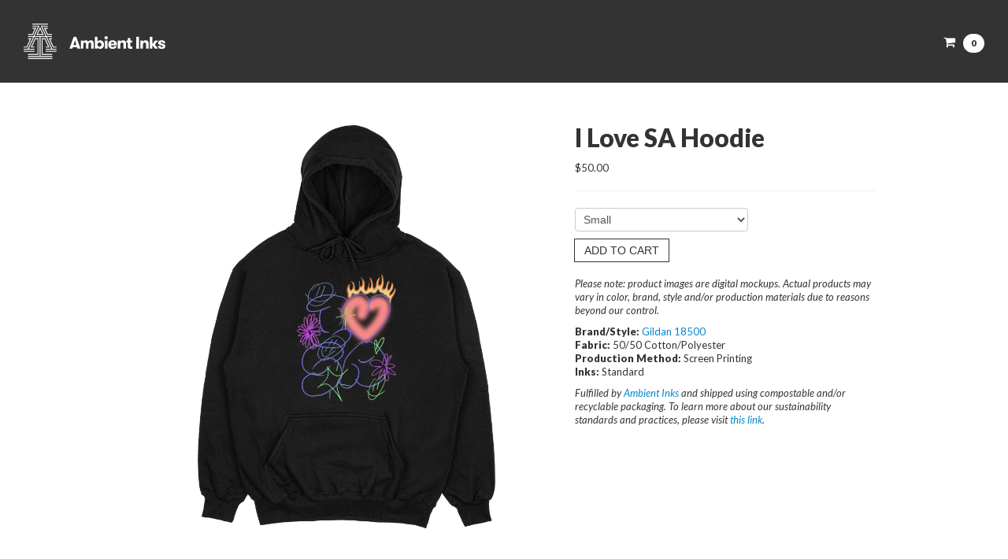

--- FILE ---
content_type: text/html; charset=utf-8
request_url: https://merch.ambientinks.com/products/i-love-sa-hoodie
body_size: 21731
content:
<!doctype html>
<!--[if lt IE 7]> <html class="no-js ie6 oldie" lang="en"> <![endif]-->
<!--[if IE 7]>    <html class="no-js ie7 oldie" lang="en"> <![endif]-->
<!--[if IE 8]>    <html class="no-js ie8 oldie" lang="en"> <![endif]-->
<!--[if gt IE 8]><!--> <html class="no-js modern" lang="en"> <!--<![endif]-->


<head>

<!-- Ambient Google Merchant -->
<meta name="google-site-verification" content="EjTtKXNd_2q1U62ZHmuQ9rktFyF0zktsIkyQl-fTNVQ" />  

<!-- Ambient Google tag (gtag.js) -->
<script async src="https://www.googletagmanager.com/gtag/js?id=G-TYSB0WW6P2"></script>
<script>
  window.dataLayer = window.dataLayer || [];
  function gtag(){dataLayer.push(arguments);}
  gtag('js', new Date());

  gtag('config', 'G-TYSB0WW6P2');
</script>

  <!-- Meta Pixel Code -->
<script>
!function(f,b,e,v,n,t,s)
{if(f.fbq)return;n=f.fbq=function(){n.callMethod?
n.callMethod.apply(n,arguments):n.queue.push(arguments)};
if(!f._fbq)f._fbq=n;n.push=n;n.loaded=!0;n.version='2.0';
n.queue=[];t=b.createElement(e);t.async=!0;
t.src=v;s=b.getElementsByTagName(e)[0];
s.parentNode.insertBefore(t,s)}(window, document,'script',
'https://connect.facebook.net/en_US/fbevents.js');
fbq('init', '1332532447957022');
fbq('track', 'PageView');
</script>
<noscript><img height="1" width="1" style="display:none"
src="https://www.facebook.com/tr?id=1332532447957022&ev=PageView&noscript=1"
/></noscript>
<!-- End Meta Pixel Code -->
    
    
<link rel="shortcut icon" href="https://cdn.shopify.com/s/files/1/0219/6940/files/Ambient-Logo-Square_BlackOnWhite_Round.svg?v=1745946711" type="image/png" />    
    
    





  
<link href="https://fonts.googleapis.com/css?family=Lato:400,900,400italic,900italic" rel="stylesheet" type="text/css">



    <meta charset="utf-8">
	  <link rel="canonical" href="https://merch.ambientinks.com/products/i-love-sa-hoodie" />


	  <title>I Love SA Hoodie | Ambient Inks</title>


    <meta name="viewport" content="width=device-width, initial-scale=1.0">


	<meta name="description" content="Please note: product images are digital mockups. Actual products may vary in color, brand, style and/or production materials due to reasons beyond our contro..." />


    <!-- HTML5 shim, for IE6-8 support of HTML5 elements -->
    <!--[if lt IE 9]>
      <script src="//html5shim.googlecode.com/svn/trunk/html5.js"></script>
    <![endif]-->

    <link href="//merch.ambientinks.com/cdn/shop/t/4/assets/bootstrap-2.3.1.min.css?v=17737141382247376961696437750" rel="stylesheet" type="text/css" media="all" />
    <link href="//merch.ambientinks.com/cdn/shop/t/4/assets/font-awesome-3.0.2.min.css?v=67396260019063799271696437750" rel="stylesheet" type="text/css" media="all" />
    
    
    
    <script src="https://code.jquery.com/jquery-1.12.3.min.js" type="text/javascript"></script>
    <script src="https://code.jquery.com/jquery-migrate-1.4.0.min.js" type="text/javascript"></script>
    
    <script src="//merch.ambientinks.com/cdn/shop/t/4/assets/jquery.cookie.js?v=1378750811" type="text/javascript"></script>
    <script src="//merch.ambientinks.com/cdn/shop/t/4/assets/bootstrap-2.3.1.min.js?v=1365263433" type="text/javascript"></script>
    <script src="//merch.ambientinks.com/cdn/shopifycloud/storefront/assets/themes_support/option_selection-b017cd28.js" type="text/javascript"></script>


    
    
    <link href="//merch.ambientinks.com/cdn/shop/t/4/assets/royalslider.css?v=31052052353218972311763645433" rel="stylesheet" type="text/css" media="all" />
    <link href="//merch.ambientinks.com/cdn/shop/t/4/assets/rs-default-1.0.4.css?v=111264360521837943011763645426" rel="stylesheet" type="text/css" media="all" />
    <script src="//merch.ambientinks.com/cdn/shop/t/4/assets/jquery.royalslider-9.3.6.min.js?v=63565124118029058721385659055" type="text/javascript"></script>
    
    <link href="//merch.ambientinks.com/cdn/shop/t/4/assets/lightcase.css?v=135450654611185260471696437750" rel="stylesheet" type="text/css" media="all" />
    <script src="//merch.ambientinks.com/cdn/shop/t/4/assets/lightcase.js?v=150577571992853327241598582618" type="text/javascript"></script>
    


    

    <link href="//merch.ambientinks.com/cdn/shop/t/4/assets/styles.css?v=97389702694941001271745956411" rel="stylesheet" type="text/css" media="all" />


    <script>window.performance && window.performance.mark && window.performance.mark('shopify.content_for_header.start');</script><meta name="facebook-domain-verification" content="q4p7ibdsdcy0cyj5mbc0corkrnlikg">
<meta name="google-site-verification" content="EjTtKXNd_2q1U62ZHmuQ9rktFyF0zktsIkyQl-fTNVQ">
<meta id="shopify-digital-wallet" name="shopify-digital-wallet" content="/2196940/digital_wallets/dialog">
<meta name="shopify-checkout-api-token" content="aaddc71eb0f4beb93e8e2d2bb91b83ae">
<meta id="in-context-paypal-metadata" data-shop-id="2196940" data-venmo-supported="true" data-environment="production" data-locale="en_US" data-paypal-v4="true" data-currency="USD">
<link rel="alternate" type="application/json+oembed" href="https://merch.ambientinks.com/products/i-love-sa-hoodie.oembed">
<script async="async" src="/checkouts/internal/preloads.js?locale=en-US"></script>
<link rel="preconnect" href="https://shop.app" crossorigin="anonymous">
<script async="async" src="https://shop.app/checkouts/internal/preloads.js?locale=en-US&shop_id=2196940" crossorigin="anonymous"></script>
<script id="shopify-features" type="application/json">{"accessToken":"aaddc71eb0f4beb93e8e2d2bb91b83ae","betas":["rich-media-storefront-analytics"],"domain":"merch.ambientinks.com","predictiveSearch":true,"shopId":2196940,"locale":"en"}</script>
<script>var Shopify = Shopify || {};
Shopify.shop = "ambientmerch.myshopify.com";
Shopify.locale = "en";
Shopify.currency = {"active":"USD","rate":"1.0"};
Shopify.country = "US";
Shopify.theme = {"name":"2026 - level1","id":4128017,"schema_name":null,"schema_version":null,"theme_store_id":null,"role":"main"};
Shopify.theme.handle = "null";
Shopify.theme.style = {"id":null,"handle":null};
Shopify.cdnHost = "merch.ambientinks.com/cdn";
Shopify.routes = Shopify.routes || {};
Shopify.routes.root = "/";</script>
<script type="module">!function(o){(o.Shopify=o.Shopify||{}).modules=!0}(window);</script>
<script>!function(o){function n(){var o=[];function n(){o.push(Array.prototype.slice.apply(arguments))}return n.q=o,n}var t=o.Shopify=o.Shopify||{};t.loadFeatures=n(),t.autoloadFeatures=n()}(window);</script>
<script>
  window.ShopifyPay = window.ShopifyPay || {};
  window.ShopifyPay.apiHost = "shop.app\/pay";
  window.ShopifyPay.redirectState = null;
</script>
<script id="shop-js-analytics" type="application/json">{"pageType":"product"}</script>
<script defer="defer" async type="module" src="//merch.ambientinks.com/cdn/shopifycloud/shop-js/modules/v2/client.init-shop-cart-sync_IZsNAliE.en.esm.js"></script>
<script defer="defer" async type="module" src="//merch.ambientinks.com/cdn/shopifycloud/shop-js/modules/v2/chunk.common_0OUaOowp.esm.js"></script>
<script type="module">
  await import("//merch.ambientinks.com/cdn/shopifycloud/shop-js/modules/v2/client.init-shop-cart-sync_IZsNAliE.en.esm.js");
await import("//merch.ambientinks.com/cdn/shopifycloud/shop-js/modules/v2/chunk.common_0OUaOowp.esm.js");

  window.Shopify.SignInWithShop?.initShopCartSync?.({"fedCMEnabled":true,"windoidEnabled":true});

</script>
<script>
  window.Shopify = window.Shopify || {};
  if (!window.Shopify.featureAssets) window.Shopify.featureAssets = {};
  window.Shopify.featureAssets['shop-js'] = {"shop-cart-sync":["modules/v2/client.shop-cart-sync_DLOhI_0X.en.esm.js","modules/v2/chunk.common_0OUaOowp.esm.js"],"init-fed-cm":["modules/v2/client.init-fed-cm_C6YtU0w6.en.esm.js","modules/v2/chunk.common_0OUaOowp.esm.js"],"shop-button":["modules/v2/client.shop-button_BCMx7GTG.en.esm.js","modules/v2/chunk.common_0OUaOowp.esm.js"],"shop-cash-offers":["modules/v2/client.shop-cash-offers_BT26qb5j.en.esm.js","modules/v2/chunk.common_0OUaOowp.esm.js","modules/v2/chunk.modal_CGo_dVj3.esm.js"],"init-windoid":["modules/v2/client.init-windoid_B9PkRMql.en.esm.js","modules/v2/chunk.common_0OUaOowp.esm.js"],"init-shop-email-lookup-coordinator":["modules/v2/client.init-shop-email-lookup-coordinator_DZkqjsbU.en.esm.js","modules/v2/chunk.common_0OUaOowp.esm.js"],"shop-toast-manager":["modules/v2/client.shop-toast-manager_Di2EnuM7.en.esm.js","modules/v2/chunk.common_0OUaOowp.esm.js"],"shop-login-button":["modules/v2/client.shop-login-button_BtqW_SIO.en.esm.js","modules/v2/chunk.common_0OUaOowp.esm.js","modules/v2/chunk.modal_CGo_dVj3.esm.js"],"avatar":["modules/v2/client.avatar_BTnouDA3.en.esm.js"],"pay-button":["modules/v2/client.pay-button_CWa-C9R1.en.esm.js","modules/v2/chunk.common_0OUaOowp.esm.js"],"init-shop-cart-sync":["modules/v2/client.init-shop-cart-sync_IZsNAliE.en.esm.js","modules/v2/chunk.common_0OUaOowp.esm.js"],"init-customer-accounts":["modules/v2/client.init-customer-accounts_DenGwJTU.en.esm.js","modules/v2/client.shop-login-button_BtqW_SIO.en.esm.js","modules/v2/chunk.common_0OUaOowp.esm.js","modules/v2/chunk.modal_CGo_dVj3.esm.js"],"init-shop-for-new-customer-accounts":["modules/v2/client.init-shop-for-new-customer-accounts_JdHXxpS9.en.esm.js","modules/v2/client.shop-login-button_BtqW_SIO.en.esm.js","modules/v2/chunk.common_0OUaOowp.esm.js","modules/v2/chunk.modal_CGo_dVj3.esm.js"],"init-customer-accounts-sign-up":["modules/v2/client.init-customer-accounts-sign-up_D6__K_p8.en.esm.js","modules/v2/client.shop-login-button_BtqW_SIO.en.esm.js","modules/v2/chunk.common_0OUaOowp.esm.js","modules/v2/chunk.modal_CGo_dVj3.esm.js"],"checkout-modal":["modules/v2/client.checkout-modal_C_ZQDY6s.en.esm.js","modules/v2/chunk.common_0OUaOowp.esm.js","modules/v2/chunk.modal_CGo_dVj3.esm.js"],"shop-follow-button":["modules/v2/client.shop-follow-button_XetIsj8l.en.esm.js","modules/v2/chunk.common_0OUaOowp.esm.js","modules/v2/chunk.modal_CGo_dVj3.esm.js"],"lead-capture":["modules/v2/client.lead-capture_DvA72MRN.en.esm.js","modules/v2/chunk.common_0OUaOowp.esm.js","modules/v2/chunk.modal_CGo_dVj3.esm.js"],"shop-login":["modules/v2/client.shop-login_ClXNxyh6.en.esm.js","modules/v2/chunk.common_0OUaOowp.esm.js","modules/v2/chunk.modal_CGo_dVj3.esm.js"],"payment-terms":["modules/v2/client.payment-terms_CNlwjfZz.en.esm.js","modules/v2/chunk.common_0OUaOowp.esm.js","modules/v2/chunk.modal_CGo_dVj3.esm.js"]};
</script>
<script>(function() {
  var isLoaded = false;
  function asyncLoad() {
    if (isLoaded) return;
    isLoaded = true;
    var urls = ["\/\/shopify.privy.com\/widget.js?shop=ambientmerch.myshopify.com"];
    for (var i = 0; i < urls.length; i++) {
      var s = document.createElement('script');
      s.type = 'text/javascript';
      s.async = true;
      s.src = urls[i];
      var x = document.getElementsByTagName('script')[0];
      x.parentNode.insertBefore(s, x);
    }
  };
  if(window.attachEvent) {
    window.attachEvent('onload', asyncLoad);
  } else {
    window.addEventListener('load', asyncLoad, false);
  }
})();</script>
<script id="__st">var __st={"a":2196940,"offset":-21600,"reqid":"5c6a679c-a706-46d5-ae74-b5d1af9de87a-1768470292","pageurl":"merch.ambientinks.com\/products\/i-love-sa-hoodie","u":"673b61007e82","p":"product","rtyp":"product","rid":7001391136814};</script>
<script>window.ShopifyPaypalV4VisibilityTracking = true;</script>
<script id="captcha-bootstrap">!function(){'use strict';const t='contact',e='account',n='new_comment',o=[[t,t],['blogs',n],['comments',n],[t,'customer']],c=[[e,'customer_login'],[e,'guest_login'],[e,'recover_customer_password'],[e,'create_customer']],r=t=>t.map((([t,e])=>`form[action*='/${t}']:not([data-nocaptcha='true']) input[name='form_type'][value='${e}']`)).join(','),a=t=>()=>t?[...document.querySelectorAll(t)].map((t=>t.form)):[];function s(){const t=[...o],e=r(t);return a(e)}const i='password',u='form_key',d=['recaptcha-v3-token','g-recaptcha-response','h-captcha-response',i],f=()=>{try{return window.sessionStorage}catch{return}},m='__shopify_v',_=t=>t.elements[u];function p(t,e,n=!1){try{const o=window.sessionStorage,c=JSON.parse(o.getItem(e)),{data:r}=function(t){const{data:e,action:n}=t;return t[m]||n?{data:e,action:n}:{data:t,action:n}}(c);for(const[e,n]of Object.entries(r))t.elements[e]&&(t.elements[e].value=n);n&&o.removeItem(e)}catch(o){console.error('form repopulation failed',{error:o})}}const l='form_type',E='cptcha';function T(t){t.dataset[E]=!0}const w=window,h=w.document,L='Shopify',v='ce_forms',y='captcha';let A=!1;((t,e)=>{const n=(g='f06e6c50-85a8-45c8-87d0-21a2b65856fe',I='https://cdn.shopify.com/shopifycloud/storefront-forms-hcaptcha/ce_storefront_forms_captcha_hcaptcha.v1.5.2.iife.js',D={infoText:'Protected by hCaptcha',privacyText:'Privacy',termsText:'Terms'},(t,e,n)=>{const o=w[L][v],c=o.bindForm;if(c)return c(t,g,e,D).then(n);var r;o.q.push([[t,g,e,D],n]),r=I,A||(h.body.append(Object.assign(h.createElement('script'),{id:'captcha-provider',async:!0,src:r})),A=!0)});var g,I,D;w[L]=w[L]||{},w[L][v]=w[L][v]||{},w[L][v].q=[],w[L][y]=w[L][y]||{},w[L][y].protect=function(t,e){n(t,void 0,e),T(t)},Object.freeze(w[L][y]),function(t,e,n,w,h,L){const[v,y,A,g]=function(t,e,n){const i=e?o:[],u=t?c:[],d=[...i,...u],f=r(d),m=r(i),_=r(d.filter((([t,e])=>n.includes(e))));return[a(f),a(m),a(_),s()]}(w,h,L),I=t=>{const e=t.target;return e instanceof HTMLFormElement?e:e&&e.form},D=t=>v().includes(t);t.addEventListener('submit',(t=>{const e=I(t);if(!e)return;const n=D(e)&&!e.dataset.hcaptchaBound&&!e.dataset.recaptchaBound,o=_(e),c=g().includes(e)&&(!o||!o.value);(n||c)&&t.preventDefault(),c&&!n&&(function(t){try{if(!f())return;!function(t){const e=f();if(!e)return;const n=_(t);if(!n)return;const o=n.value;o&&e.removeItem(o)}(t);const e=Array.from(Array(32),(()=>Math.random().toString(36)[2])).join('');!function(t,e){_(t)||t.append(Object.assign(document.createElement('input'),{type:'hidden',name:u})),t.elements[u].value=e}(t,e),function(t,e){const n=f();if(!n)return;const o=[...t.querySelectorAll(`input[type='${i}']`)].map((({name:t})=>t)),c=[...d,...o],r={};for(const[a,s]of new FormData(t).entries())c.includes(a)||(r[a]=s);n.setItem(e,JSON.stringify({[m]:1,action:t.action,data:r}))}(t,e)}catch(e){console.error('failed to persist form',e)}}(e),e.submit())}));const S=(t,e)=>{t&&!t.dataset[E]&&(n(t,e.some((e=>e===t))),T(t))};for(const o of['focusin','change'])t.addEventListener(o,(t=>{const e=I(t);D(e)&&S(e,y())}));const B=e.get('form_key'),M=e.get(l),P=B&&M;t.addEventListener('DOMContentLoaded',(()=>{const t=y();if(P)for(const e of t)e.elements[l].value===M&&p(e,B);[...new Set([...A(),...v().filter((t=>'true'===t.dataset.shopifyCaptcha))])].forEach((e=>S(e,t)))}))}(h,new URLSearchParams(w.location.search),n,t,e,['guest_login'])})(!0,!0)}();</script>
<script integrity="sha256-4kQ18oKyAcykRKYeNunJcIwy7WH5gtpwJnB7kiuLZ1E=" data-source-attribution="shopify.loadfeatures" defer="defer" src="//merch.ambientinks.com/cdn/shopifycloud/storefront/assets/storefront/load_feature-a0a9edcb.js" crossorigin="anonymous"></script>
<script crossorigin="anonymous" defer="defer" src="//merch.ambientinks.com/cdn/shopifycloud/storefront/assets/shopify_pay/storefront-65b4c6d7.js?v=20250812"></script>
<script data-source-attribution="shopify.dynamic_checkout.dynamic.init">var Shopify=Shopify||{};Shopify.PaymentButton=Shopify.PaymentButton||{isStorefrontPortableWallets:!0,init:function(){window.Shopify.PaymentButton.init=function(){};var t=document.createElement("script");t.src="https://merch.ambientinks.com/cdn/shopifycloud/portable-wallets/latest/portable-wallets.en.js",t.type="module",document.head.appendChild(t)}};
</script>
<script data-source-attribution="shopify.dynamic_checkout.buyer_consent">
  function portableWalletsHideBuyerConsent(e){var t=document.getElementById("shopify-buyer-consent"),n=document.getElementById("shopify-subscription-policy-button");t&&n&&(t.classList.add("hidden"),t.setAttribute("aria-hidden","true"),n.removeEventListener("click",e))}function portableWalletsShowBuyerConsent(e){var t=document.getElementById("shopify-buyer-consent"),n=document.getElementById("shopify-subscription-policy-button");t&&n&&(t.classList.remove("hidden"),t.removeAttribute("aria-hidden"),n.addEventListener("click",e))}window.Shopify?.PaymentButton&&(window.Shopify.PaymentButton.hideBuyerConsent=portableWalletsHideBuyerConsent,window.Shopify.PaymentButton.showBuyerConsent=portableWalletsShowBuyerConsent);
</script>
<script data-source-attribution="shopify.dynamic_checkout.cart.bootstrap">document.addEventListener("DOMContentLoaded",(function(){function t(){return document.querySelector("shopify-accelerated-checkout-cart, shopify-accelerated-checkout")}if(t())Shopify.PaymentButton.init();else{new MutationObserver((function(e,n){t()&&(Shopify.PaymentButton.init(),n.disconnect())})).observe(document.body,{childList:!0,subtree:!0})}}));
</script>
<link id="shopify-accelerated-checkout-styles" rel="stylesheet" media="screen" href="https://merch.ambientinks.com/cdn/shopifycloud/portable-wallets/latest/accelerated-checkout-backwards-compat.css" crossorigin="anonymous">
<style id="shopify-accelerated-checkout-cart">
        #shopify-buyer-consent {
  margin-top: 1em;
  display: inline-block;
  width: 100%;
}

#shopify-buyer-consent.hidden {
  display: none;
}

#shopify-subscription-policy-button {
  background: none;
  border: none;
  padding: 0;
  text-decoration: underline;
  font-size: inherit;
  cursor: pointer;
}

#shopify-subscription-policy-button::before {
  box-shadow: none;
}

      </style>

<script>window.performance && window.performance.mark && window.performance.mark('shopify.content_for_header.end');</script>



  

<script id="sca_fg_cart_ShowGiftAsProductTemplate" type="text/template">
  
  <div class="item not-sca-qv" id="sca-freegift-{{productID}}">
    <a class="close_box" style="display: none;position: absolute;top:5px;right: 10px;font-size: 22px;font-weight: bold;cursor: pointer;text-decoration:none;color: #aaa;">×</a>
    <a href="/products/{{productHandle}}" target="_blank"><img style="margin-left: auto; margin-right: auto; width: 50%;" class="lazyOwl" data-src="{{productImageURL}}"></a>
    <div class="sca-product-shop">
      <div class="f-fix"><span class="sca-product-title" style="white-space: nowrap;color:#000;{{showfgTitle}}">{{productTitle}}</span>
          <div id="product-variants-{{productID}}">
            <div class="sca-price" id="price-field-{{productID}}">
              <span class="sca-old-price">{{variant_compare_at_price}}</span>
              <span class="sca-special-price">{{variant_price}}</span>
            </div>
            <div id="stay-content-sca-freegift-{{productID}}" class="sca-fg-cart-item">
              <a class="close_box" style="display: none;position: absolute;top:5px;right: 10px;font-size: 22px;font-weight: bold;cursor: pointer;text-decoration:none;color: #aaa;">×</a>
              <select id="product-select-{{productID}}" name="id" style="display: none">
                {{optionVariantData}}
              </select>
            </div>
          </div>
          <button type='button' id="sca-btn-select-{{productID}}" class="sca-button" onclick="onclickSelect_{{productID}}();"><span>{{SelectButton}}</span></button>
          <button type='button' id="sca-btn-{{productID}}" class="sca-button" style="display: none"><span>{{AddToCartButton}}</span></button>
      </div>
    </div>
  </div>
  
</script>
<script id = "sca_fg_cart_ShowGiftAsProductScriptTemplate" type="text/template">
  
    var selectCallback_{{productID}}=function(_,t){if(_?(_.available?(SECOMAPP.jQuery("#sca-btn-{{productID}}").removeClass("disabled").removeAttr("disabled").html("<span>{{AddToCartButton}}</span>").fadeTo(200,1),SECOMAPP.jQuery("#sca-btn-{{productID}}").unbind("click"),SECOMAPP.jQuery("#sca-btn-{{productID}}").click(SECOMAPP.jQuery.proxy(function(){SECOMAPP.addGiftToCart(_.id,1)},_))):SECOMAPP.jQuery("#sca-btn-{{productID}}").html("<span>{{UnavailableButton}}</span>").addClass("disabled").attr("disabled","disabled").fadeTo(200,.5),_.compare_at_price>_.price?SECOMAPP.jQuery("#price-field-{{productID}}").html("<span class='sca-old-price'>"+SECOMAPP.formatMoney(_.compare_at_price)+"</span>&nbsp;<s class='sca-special-price'>"+SECOMAPP.formatMoney(_.price)+"</s>"):SECOMAPP.jQuery("#price-field-{{productID}}").html("<span class='sca-special-price'>"+SECOMAPP.formatMoney(_.price)+"</span>")):SECOMAPP.jQuery("#sca-btn-{{productID}}").html("<span>{{UnavailableButton}}</span>").addClass("disabled").attr("disabled","disabled").fadeTo(200,.5),_&&_.featured_image){var a=SECOMAPP.jQuery("#sca-freegift-{{productID}} img"),e=_.featured_image,o=a[0];Shopify.Image.switchImage(e,o,function(_,t,a){SECOMAPP.jQuery(a).parents("a").attr("href",_),SECOMAPP.jQuery(a).attr("src",_)})}},onclickSelect_{{productID}}=function(){SECOMAPP.jQuery.getJSON("/products/{{productHandle}}.js",{_:(new Date).getTime()},function(_){1==_.options.length&&SECOMAPP.jQuery("<label><strong>"+_.options[0].name+"</strong></label>").insertBefore("#product-select-{{productID}}");var t=[];SECOMAPP.jQuery.each(_.options,function(_,a){t[_]=a.name}),_.options=t;for(var a={{variantsGiftList}},e={{mainVariantsList}},o=_.variants.length-1;o>-1;o--)a.indexOf(_.variants[o].id)<0&&e.indexOf(_.variants[o].id)<0&&_.variants.splice(o,1);for(var c=e.length-1;c>-1;c--){var n=a[c],r=e[c],i=0,s=0;for(o=_.variants.length-1;o>-1;o--)_.variants[o].id==n?i=o:_.variants[o].id==r&&(s=o);"undefined"!=typeof SECOMAPP&&void 0!==SECOMAPP.fgsettings&&!0===SECOMAPP.fgsettings.sca_sync_gift&&void 0!==SECOMAPP.fgsettings.sca_fg_gift_variant_quantity_format&&"equal_original_inventory"===SECOMAPP.fgsettings.sca_fg_gift_variant_quantity_format&&(_.variants[i].available=_.variants[s].available,_.variants[i].inventory_management=_.variants[s].inventory_management),_.variants[i].option1=_.variants[s].option1,_.variants[i].options[0].name=_.variants[s].options[0].name,_.variants[i].options[1]&&(_.variants[i].options[1].name=_.variants[s].options[1].name,_.variants[i].option2=_.variants[s].option2),_.variants[i].options[2]&&(_.variants[i].options[2].name=_.variants[s].options[2].name,_.variants[i].option3=_.variants[s].option3),_.variants[i].title=_.variants[s].title,_.variants[i].name=_.variants[s].name,_.variants[i].public_title=_.variants[s].public_title,_.variants.splice(s,1)}SECOMAPP.jQuery("#sca-btn-select-{{productID}}").hide(),SECOMAPP.jQuery("#product-select-{{productID}}").show(),SECOMAPP.jQuery("#sca-btn-{{productID}}").show(),SECOMAPP.jQuery("#stay-content-sca-freegift-{{productID}} .close_box").show(),SECOMAPP.jQuery("#stay-content-sca-freegift-{{productID}} .close_box").click(function(){SECOMAPP.jQuery("#stay-content-sca-freegift-{{productID}}").hide(),SECOMAPP.jQuery("#sca-btn-{{productID}}").hide(),SECOMAPP.jQuery("#sca-btn-select-{{productID}}").show()}),onclickSelect_{{productID}}=function(){SECOMAPP.jQuery("#stay-content-sca-freegift-{{productID}}").show(),SECOMAPP.jQuery("#sca-btn-{{productID}}").show(),SECOMAPP.jQuery("#sca-btn-select-{{productID}}").hide()},1==_.variants.length?(-1!==_.variants[0].title.indexOf("Default")&&SECOMAPP.jQuery("#sca-freegift-{{productID}} .selector-wrapper").hide(),1==_.variants[0].available&&(SECOMAPP.jQuery("#sca-btn-{{productID}}").show(),SECOMAPP.jQuery("#sca-btn-select-{{productID}}").hide(),SECOMAPP.jQuery("#sca-btn-{{productID}}").removeClass("disabled").removeAttr("disabled").html("<span>{{AddToCartButton}}</span>").fadeTo(200,1),SECOMAPP.jQuery("#sca-btn-{{productID}}").unbind("click"),SECOMAPP.jQuery("#sca-btn-{{productID}}").click(SECOMAPP.jQuery.proxy(function(){SECOMAPP.addGiftToCart(_.variants[0].id,1)},_)))):(new Shopify.OptionSelectors("product-select-{{productID}}",{product:_,onVariantSelected:selectCallback_{{productID}},enableHistoryState:!0}),SECOMAPP.jQuery("#stay-content-sca-freegift-{{productID}}").show(),SECOMAPP.jQuery("#stay-content-sca-freegift-{{productID}}").focus())})};1=={{variantsGiftList}}.length&&onclickSelect_{{productID}}();
  
</script>

<script id="sca_fg_cart_ShowGiftAsVariantTemplate" type="text/template">
  
  <div class="item not-sca-qv" id="sca-freegift-{{variantID}}">
    <a href="/products/{{productHandle}}?variant={{originalVariantID}}" target="_blank"><img style="margin-left: auto; margin-right: auto; width: 50%;" class="lazyOwl" data-src="{{variantImageURL}}"></a>
    <div class="sca-product-shop">
      <div class="f-fix">
        <span class="sca-product-title" style="white-space: nowrap;color:#000;">{{variantTitle}}</span>
        <div class="sca-price">
          <span class="sca-old-price">{{variant_compare_at_price}}</span>
          <span class="sca-special-price">{{variant_price}}</span>
        </div>
        <button type="button" id="sca-btn{{variantID}}" class="sca-button" onclick="SECOMAPP.addGiftToCart({{variantID}},1);">
          <span>{{AddToCartButton}}</span>
        </button>
      </div>
    </div>
  </div>
  
</script>

<script id="sca_fg_prod_GiftList" type="text/template">
  
  <a style="text-decoration: none !important" id ="{{giftShowID}}" class="product-image freegif-product-image freegift-info-{{giftShowID}}"
     title="{{giftTitle}}" href="/products/{{productsHandle}}">
    <img class="not-sca-qv" src="{{giftImgUrl}}" alt="{{giftTitle}}" />
  </a>
  
</script>

<script id="sca_fg_prod_Gift_PopupDetail" type="text/template">
  
  <div class="sca-fg-item fg-info-{{giftShowID}}" style="display:none;z-index:2147483647;">
    <div class="sca-fg-item-options">
      <div class="sca-fg-item-option-title">
        <em>{{freegiftRuleName}}</em>
      </div>
      <div class="sca-fg-item-option-ct">
        <!--        <div class="sca-fg-image-item">
                        <img src="{{giftImgUrl}}" /> -->
        <div class="sca-fg-item-name">
          <a href="#">{{giftTitle}}</a>
        </div>
        <!--        </div> -->
      </div>
    </div>
  </div>
  
</script>

<script id="sca_fg_ajax_GiftListPopup" type="text/template">
  
  <div id="freegift_popup" class="mfp-hide">
    <div id="sca-fg-owl-carousel">
      <div id="freegift_cart_container" class="sca-fg-cart-container" style="display: none;">
        <div id="freegift_message" class="owl-carousel"></div>
      </div>
      <div id="sca-fg-slider-cart" style="display: none;">
        <div class="sca-fg-cart-title">
          <strong>{{popupTitle}}</strong>
        </div>
        <div id="sca_freegift_list" class="owl-carousel"></div>
      </div>
    </div>
  </div>
  
</script>

<script id="sca_fg_checkout_confirm_popup" type="text/template">
    
         <div class='sca-fg-checkout-confirm-popup' style='font-family: "Myriad","Cardo","Big Caslon","Bodoni MT",Georgia,serif; position: relative;background: #FFF;padding: 20px 20px 50px 20px;width: auto;max-width: 500px;margin: 20px auto;'>
             <h1 style='font-family: "Oswald","Cardo","Big Caslon","Bodoni MT",Georgia,serif;'>YOU CAN STILL ADD MORE!</h1>
             <p>You get 1 free item with every product purchased. It looks like you can still add more free item(s) to your cart. What would you like to do?</p>
             <p class='sca-fg-checkout-confirm-buttons' style='float: right;'>
                 <a class='btn popup-modal-dismiss action_button add_to_cart' href='#' style='width: 200px !important;margin-right: 20px;'>ADD MORE</a>
                 <a class='btn checkout__button continue-checkout action_button add_to_cart' href='/checkout' style='width: 200px !important;'>CHECKOUT</a>
             </p>
         </div>
    
</script>



<link href="//merch.ambientinks.com/cdn/shop/t/4/assets/sca.freegift.css?v=118326107520137171181557502219" rel="stylesheet" type="text/css" media="all" />
<script src="//merch.ambientinks.com/cdn/shopifycloud/storefront/assets/themes_support/option_selection-b017cd28.js" type="text/javascript"></script>
<script>
    Shopify.money_format = "${{amount}}";
    //enable checking free gifts condition when checkout clicked
    if ((typeof SECOMAPP) === 'undefined') { window.SECOMAPP = {}; };
    SECOMAPP.enableOverrideCheckout = true;
    //    SECOMAPP.preStopAppCallback = function(cart){
    //        if(typeof yotpo!=='undefined' && typeof yotpo.initWidgets==='function'){
    //            yotpo.initWidgets();
    //        }
    //    }
</script>
<script type="text/javascript">(function(){if(typeof SECOMAPP==="undefined"){SECOMAPP={};};if(typeof Shopify==="undefined"){Shopify={};};SECOMAPP.fg_ver=1557891261;SECOMAPP.gifts_list_avai={"16441343475758":true};})();</script>

<script src="//merch.ambientinks.com/cdn/shop/t/4/assets/sca.freegifts.data.js?v=110650182430882547801557891343" type="text/javascript"></script>
<script data-cfasync="false" type="text/javascript">
  /* Smart Ecommerce App (SEA Inc)
   * http://www.secomapp.com
   * Do not reuse those source codes if don't have permission of us.
   * */
  
  (function(){if(!Array.isArray){Array.isArray=function(e){return Object.prototype.toString.call(e)==="[object Array]"}}"function"!==typeof Object.create&&(Object.create=function(e){function t(){}t.prototype=e;return new t});if(!Object.keys){Object.keys=function(e){var t=[],i;for(i in e){if(Object.prototype.hasOwnProperty.call(e,i)){t.push(i)}}return t}}if(!String.prototype.endsWith){Object.defineProperty(String.prototype,"endsWith",{value:function(e,t){var i=this.toString();if(t===undefined||t>i.length){t=i.length}t-=e.length;var r=i.indexOf(e,t);return r!==-1&&r===t},writable:true,enumerable:true,configurable:true})}if(!Array.prototype.indexOf){Array.prototype.indexOf=function(e,t){var i;if(this==null){throw new TypeError('"this" is null or not defined')}var r=Object(this);var o=r.length>>>0;if(o===0){return-1}var n=+t||0;if(Math.abs(n)===Infinity){n=0}if(n>=o){return-1}i=Math.max(n>=0?n:o-Math.abs(n),0);while(i<o){if(i in r&&r[i]===e){return i}i++}return-1}}if(!Array.prototype.forEach){Array.prototype.forEach=function(e,t){var i,r;if(this==null){throw new TypeError(" this is null or not defined")}var o=Object(this);var n=o.length>>>0;if(typeof e!=="function"){throw new TypeError(e+" is not a function")}if(arguments.length>1){i=t}r=0;while(r<n){var a;if(r in o){a=o[r];e.call(i,a,r,o)}r++}}}console=console||{};console.log=console.log||function(){};if(typeof Shopify==="undefined"){Shopify={}}if(typeof Shopify.onError!=="function"){Shopify.onError=function(){}}if(typeof SECOMAPP==="undefined"){SECOMAPP={}}SECOMAPP.removeGiftsVariant=function(e){setTimeout(function(){try{e("select option").not(".sca-fg-cart-item select option").filter(function(){var t=e(this).val();var i=e(this).text();if(i.indexOf(" - ")!==-1){i=i.slice(0,i.indexOf(" - "))}var r=[];if(i.indexOf(" / ")!==-1){r=i.split(" / ");i=r[r.length-1]}if(typeof SECOMAPP.gifts_list_avai!=="undefined"&&typeof SECOMAPP.gifts_list_avai[t]!=="undefined"||i.endsWith("% off)")){e("select option").not(".sca-fg-cart-item select option").filter(function(){var r=e(this).val();var o=e(this).text();return o.endsWith(i)||r==t||o.endsWith("% off)")}).remove();e(".dropdown *,ul li,label,div").filter(function(){var r=e(this).html(),o=e(this).data("value");return r&&r.endsWith(i)||r&&r.endsWith("% off)")||o==t}).remove();return true}return false})}catch(e){console.log(e)}},500)};SECOMAPP.formatMoney=function(e,t){if(typeof e=="string"){e=e.replace(".","")}var i="";var r=typeof Shopify!=="undefined"&&typeof Shopify.money_format!=="undefined"?Shopify.money_format:"{{amount}}";var o=/\{\{\s*(\w+)\s*\}\}/;var n=t||(typeof this.fgsettings.sca_currency_format==="string"&&this.fgsettings.sca_currency_format.indexOf("amount")>-1?this.fgsettings.sca_currency_format:null)||r;if(n.indexOf("amount_no_decimals_no_comma_separator")<0&&n.indexOf("amount_no_comma_separator_up_cents")<0&&n.indexOf("amount_up_cents")<0&&typeof Shopify.formatMoney==="function"){return Shopify.formatMoney(e,n)}function a(e,t){return typeof e=="undefined"?t:e}function f(e,t,i,r,o,n){t=a(t,2);i=a(i,",");r=a(r,".");if(isNaN(e)||e==null){return 0}e=(e/100).toFixed(t);var f=e.split("."),c=f[0].replace(/(\d)(?=(\d\d\d)+(?!\d))/g,"$1"+i),s=f[1]?!o||!n?r+f[1]:o+f[1]+n:"";return c+s}switch(n.match(o)[1]){case"amount":i=f(e,2);break;case"amount_no_decimals":i=f(e,0);break;case"amount_with_comma_separator":i=f(e,2,",",".");break;case"amount_no_decimals_with_comma_separator":i=f(e,0,",",".");break;case"amount_no_decimals_no_comma_separator":i=f(e,0,"","");break;case"amount_up_cents":i=f(e,2,",","","<sup>","</sup>");break;case"amount_no_comma_separator_up_cents":i=f(e,2,"","","<sup>","</sup>");break}return n.replace(o,i)};SECOMAPP.setCookie=function(e,t,i,r,o){var n=new Date;n.setTime(n.getTime()+i*24*60*60*1e3+r*60*1e3);var a="expires="+n.toUTCString();document.cookie=e+"="+t+";"+a+(o?";path="+o:";path=/")};SECOMAPP.getCookie=function(e){var t=e+"=";var i=document.cookie.split(";");for(var r=0;r<i.length;r++){var o=i[r];while(o.charAt(0)==" ")o=o.substring(1);if(o.indexOf(t)==0)return o.substring(t.length,o.length)}return""};SECOMAPP.getQueryString=function(){var e={};var t=window.location.search.substring(1);var i=t.split("&");for(var r=0;r<i.length;r++){var o=i[r].split("=");if(typeof e[o[0]]==="undefined"){e[o[0]]=decodeURIComponent(o[1])}else if(typeof e[o[0]]==="string"){var n=[e[o[0]],decodeURIComponent(o[1])];e[o[0]]=n}else{e[o[0]].push(decodeURIComponent(o[1]))}}return e};SECOMAPP.freegifts_product_json=function(e){if(e){for(var t=0;t<e.options.length;t++){option=e.options[t];if(option.values)for(var i=0;i<option.values.length;i++){if(option.values[i].endsWith("(Freegifts)")||option.values[i].endsWith("% off)")){option.values.splice(i,1);i--}}}for(var r=function(e){for(var t in e)if(e.hasOwnProperty(t))return!1;return!0},o=e.price,n=e.price_max,a=e.price_min,f=e.compare_at_price,c=e.compare_at_price_max,s=e.compare_at_price_min,t=0;t<e.variants.length;t++){var i=e.variants[t],p=!i.option3?!i.option2?i.option1:i.option2:i.option3;"undefined"!=typeof SECOMAPP&&"undefined"!=typeof SECOMAPP.gifts_list_avai&&!r(SECOMAPP.gifts_list_avai)&&"undefined"!=typeof SECOMAPP.gifts_list_avai[i.id]||p.endsWith("(Freegifts)")||p.endsWith("% off)")?(e.variants.splice(t,1),t-=1):(n>=i.price&&(n=i.price,o=i.price),a<=i.price&&(a=i.price),i.compare_at_price&&(c>=i.compare_at_price&&(c=i.compare_at_price,f=i.compare_at_price),s<=i.compare_at_price&&(s=i.compare_at_price)),1==i.available&&(e.available=!0))}e.price=o,e.price_max=a,e.price_min=n,e.compare_at_price=f,e.compare_at_price_max=s,e.compare_at_price_min=c,e.price_varies=a>n?!0:!1,e.compare_at_price_varies=s>c?!0:!1}return e};SECOMAPP.fg_codes=[];if(SECOMAPP.getCookie("sca_fg_codes")!==""){SECOMAPP.fg_codes=JSON.parse(SECOMAPP.getCookie("sca_fg_codes"))}var e=SECOMAPP.getQueryString();if(e["freegifts_code"]&&SECOMAPP.fg_codes.indexOf(e["freegifts_code"])===-1){if(typeof SECOMAPP.activateOnlyOnePromoCode!=="undefined"&&SECOMAPP.activateOnlyOnePromoCode===true){SECOMAPP.fg_codes=[]}SECOMAPP.fg_codes.push(e["freegifts_code"]);SECOMAPP.setCookie("sca_fg_codes",JSON.stringify(SECOMAPP.fg_codes))}})();
  
  ;SECOMAPP.customer={};SECOMAPP.customer.orders=[];SECOMAPP.customer.freegifts=[];;null;SECOMAPP.customer.email=null;SECOMAPP.customer.first_name=null;SECOMAPP.customer.last_name=null;SECOMAPP.customer.tags=null;SECOMAPP.customer.orders_count=null;SECOMAPP.customer.total_spent=null;
</script>

<!-- GSSTART Coming Soon code start. Do not change -->
<script type="text/javascript"> gsProductByVariant = {};  gsProductByVariant[40786621399086] =  1 ;  gsProductByVariant[40786621431854] =  0 ;  gsProductByVariant[40786621464622] =  0 ;  gsProductByVariant[40786621497390] =  0 ;  gsProductByVariant[40786621530158] =  0 ;   gsProductCSID = "7001391136814"; gsDefaultV = "40786621399086"; </script><script type="text/javascript" src="https://gravity-software.com/js/shopify/pac_shop15399.js?v=f6717533528c645378ccf82b64cb4280"></script>
<!-- Coming Soon code end. Do not change GSEND -->

	
    
<meta property="og:image" content="https://cdn.shopify.com/s/files/1/0219/6940/files/ILoveSAHoodie.png?v=1713299768" />
<meta property="og:image:secure_url" content="https://cdn.shopify.com/s/files/1/0219/6940/files/ILoveSAHoodie.png?v=1713299768" />
<meta property="og:image:width" content="2000" />
<meta property="og:image:height" content="2000" />
<link href="https://monorail-edge.shopifysvc.com" rel="dns-prefetch">
<script>(function(){if ("sendBeacon" in navigator && "performance" in window) {try {var session_token_from_headers = performance.getEntriesByType('navigation')[0].serverTiming.find(x => x.name == '_s').description;} catch {var session_token_from_headers = undefined;}var session_cookie_matches = document.cookie.match(/_shopify_s=([^;]*)/);var session_token_from_cookie = session_cookie_matches && session_cookie_matches.length === 2 ? session_cookie_matches[1] : "";var session_token = session_token_from_headers || session_token_from_cookie || "";function handle_abandonment_event(e) {var entries = performance.getEntries().filter(function(entry) {return /monorail-edge.shopifysvc.com/.test(entry.name);});if (!window.abandonment_tracked && entries.length === 0) {window.abandonment_tracked = true;var currentMs = Date.now();var navigation_start = performance.timing.navigationStart;var payload = {shop_id: 2196940,url: window.location.href,navigation_start,duration: currentMs - navigation_start,session_token,page_type: "product"};window.navigator.sendBeacon("https://monorail-edge.shopifysvc.com/v1/produce", JSON.stringify({schema_id: "online_store_buyer_site_abandonment/1.1",payload: payload,metadata: {event_created_at_ms: currentMs,event_sent_at_ms: currentMs}}));}}window.addEventListener('pagehide', handle_abandonment_event);}}());</script>
<script id="web-pixels-manager-setup">(function e(e,d,r,n,o){if(void 0===o&&(o={}),!Boolean(null===(a=null===(i=window.Shopify)||void 0===i?void 0:i.analytics)||void 0===a?void 0:a.replayQueue)){var i,a;window.Shopify=window.Shopify||{};var t=window.Shopify;t.analytics=t.analytics||{};var s=t.analytics;s.replayQueue=[],s.publish=function(e,d,r){return s.replayQueue.push([e,d,r]),!0};try{self.performance.mark("wpm:start")}catch(e){}var l=function(){var e={modern:/Edge?\/(1{2}[4-9]|1[2-9]\d|[2-9]\d{2}|\d{4,})\.\d+(\.\d+|)|Firefox\/(1{2}[4-9]|1[2-9]\d|[2-9]\d{2}|\d{4,})\.\d+(\.\d+|)|Chrom(ium|e)\/(9{2}|\d{3,})\.\d+(\.\d+|)|(Maci|X1{2}).+ Version\/(15\.\d+|(1[6-9]|[2-9]\d|\d{3,})\.\d+)([,.]\d+|)( \(\w+\)|)( Mobile\/\w+|) Safari\/|Chrome.+OPR\/(9{2}|\d{3,})\.\d+\.\d+|(CPU[ +]OS|iPhone[ +]OS|CPU[ +]iPhone|CPU IPhone OS|CPU iPad OS)[ +]+(15[._]\d+|(1[6-9]|[2-9]\d|\d{3,})[._]\d+)([._]\d+|)|Android:?[ /-](13[3-9]|1[4-9]\d|[2-9]\d{2}|\d{4,})(\.\d+|)(\.\d+|)|Android.+Firefox\/(13[5-9]|1[4-9]\d|[2-9]\d{2}|\d{4,})\.\d+(\.\d+|)|Android.+Chrom(ium|e)\/(13[3-9]|1[4-9]\d|[2-9]\d{2}|\d{4,})\.\d+(\.\d+|)|SamsungBrowser\/([2-9]\d|\d{3,})\.\d+/,legacy:/Edge?\/(1[6-9]|[2-9]\d|\d{3,})\.\d+(\.\d+|)|Firefox\/(5[4-9]|[6-9]\d|\d{3,})\.\d+(\.\d+|)|Chrom(ium|e)\/(5[1-9]|[6-9]\d|\d{3,})\.\d+(\.\d+|)([\d.]+$|.*Safari\/(?![\d.]+ Edge\/[\d.]+$))|(Maci|X1{2}).+ Version\/(10\.\d+|(1[1-9]|[2-9]\d|\d{3,})\.\d+)([,.]\d+|)( \(\w+\)|)( Mobile\/\w+|) Safari\/|Chrome.+OPR\/(3[89]|[4-9]\d|\d{3,})\.\d+\.\d+|(CPU[ +]OS|iPhone[ +]OS|CPU[ +]iPhone|CPU IPhone OS|CPU iPad OS)[ +]+(10[._]\d+|(1[1-9]|[2-9]\d|\d{3,})[._]\d+)([._]\d+|)|Android:?[ /-](13[3-9]|1[4-9]\d|[2-9]\d{2}|\d{4,})(\.\d+|)(\.\d+|)|Mobile Safari.+OPR\/([89]\d|\d{3,})\.\d+\.\d+|Android.+Firefox\/(13[5-9]|1[4-9]\d|[2-9]\d{2}|\d{4,})\.\d+(\.\d+|)|Android.+Chrom(ium|e)\/(13[3-9]|1[4-9]\d|[2-9]\d{2}|\d{4,})\.\d+(\.\d+|)|Android.+(UC? ?Browser|UCWEB|U3)[ /]?(15\.([5-9]|\d{2,})|(1[6-9]|[2-9]\d|\d{3,})\.\d+)\.\d+|SamsungBrowser\/(5\.\d+|([6-9]|\d{2,})\.\d+)|Android.+MQ{2}Browser\/(14(\.(9|\d{2,})|)|(1[5-9]|[2-9]\d|\d{3,})(\.\d+|))(\.\d+|)|K[Aa][Ii]OS\/(3\.\d+|([4-9]|\d{2,})\.\d+)(\.\d+|)/},d=e.modern,r=e.legacy,n=navigator.userAgent;return n.match(d)?"modern":n.match(r)?"legacy":"unknown"}(),u="modern"===l?"modern":"legacy",c=(null!=n?n:{modern:"",legacy:""})[u],f=function(e){return[e.baseUrl,"/wpm","/b",e.hashVersion,"modern"===e.buildTarget?"m":"l",".js"].join("")}({baseUrl:d,hashVersion:r,buildTarget:u}),m=function(e){var d=e.version,r=e.bundleTarget,n=e.surface,o=e.pageUrl,i=e.monorailEndpoint;return{emit:function(e){var a=e.status,t=e.errorMsg,s=(new Date).getTime(),l=JSON.stringify({metadata:{event_sent_at_ms:s},events:[{schema_id:"web_pixels_manager_load/3.1",payload:{version:d,bundle_target:r,page_url:o,status:a,surface:n,error_msg:t},metadata:{event_created_at_ms:s}}]});if(!i)return console&&console.warn&&console.warn("[Web Pixels Manager] No Monorail endpoint provided, skipping logging."),!1;try{return self.navigator.sendBeacon.bind(self.navigator)(i,l)}catch(e){}var u=new XMLHttpRequest;try{return u.open("POST",i,!0),u.setRequestHeader("Content-Type","text/plain"),u.send(l),!0}catch(e){return console&&console.warn&&console.warn("[Web Pixels Manager] Got an unhandled error while logging to Monorail."),!1}}}}({version:r,bundleTarget:l,surface:e.surface,pageUrl:self.location.href,monorailEndpoint:e.monorailEndpoint});try{o.browserTarget=l,function(e){var d=e.src,r=e.async,n=void 0===r||r,o=e.onload,i=e.onerror,a=e.sri,t=e.scriptDataAttributes,s=void 0===t?{}:t,l=document.createElement("script"),u=document.querySelector("head"),c=document.querySelector("body");if(l.async=n,l.src=d,a&&(l.integrity=a,l.crossOrigin="anonymous"),s)for(var f in s)if(Object.prototype.hasOwnProperty.call(s,f))try{l.dataset[f]=s[f]}catch(e){}if(o&&l.addEventListener("load",o),i&&l.addEventListener("error",i),u)u.appendChild(l);else{if(!c)throw new Error("Did not find a head or body element to append the script");c.appendChild(l)}}({src:f,async:!0,onload:function(){if(!function(){var e,d;return Boolean(null===(d=null===(e=window.Shopify)||void 0===e?void 0:e.analytics)||void 0===d?void 0:d.initialized)}()){var d=window.webPixelsManager.init(e)||void 0;if(d){var r=window.Shopify.analytics;r.replayQueue.forEach((function(e){var r=e[0],n=e[1],o=e[2];d.publishCustomEvent(r,n,o)})),r.replayQueue=[],r.publish=d.publishCustomEvent,r.visitor=d.visitor,r.initialized=!0}}},onerror:function(){return m.emit({status:"failed",errorMsg:"".concat(f," has failed to load")})},sri:function(e){var d=/^sha384-[A-Za-z0-9+/=]+$/;return"string"==typeof e&&d.test(e)}(c)?c:"",scriptDataAttributes:o}),m.emit({status:"loading"})}catch(e){m.emit({status:"failed",errorMsg:(null==e?void 0:e.message)||"Unknown error"})}}})({shopId: 2196940,storefrontBaseUrl: "https://merch.ambientinks.com",extensionsBaseUrl: "https://extensions.shopifycdn.com/cdn/shopifycloud/web-pixels-manager",monorailEndpoint: "https://monorail-edge.shopifysvc.com/unstable/produce_batch",surface: "storefront-renderer",enabledBetaFlags: ["2dca8a86"],webPixelsConfigList: [{"id":"697499694","configuration":"{\"storeId\":\"gid:\/\/shopify\/Shop\/2196940\"}","eventPayloadVersion":"v1","runtimeContext":"STRICT","scriptVersion":"4ea842c722698b650623485c2dbed245","type":"APP","apiClientId":25673039873,"privacyPurposes":["ANALYTICS","MARKETING"],"dataSharingAdjustments":{"protectedCustomerApprovalScopes":["read_customer_address","read_customer_email","read_customer_name","read_customer_personal_data","read_customer_phone"]}},{"id":"382402606","configuration":"{\"pixel_id\":\"1332532447957022\",\"pixel_type\":\"facebook_pixel\"}","eventPayloadVersion":"v1","runtimeContext":"OPEN","scriptVersion":"ca16bc87fe92b6042fbaa3acc2fbdaa6","type":"APP","apiClientId":2329312,"privacyPurposes":["ANALYTICS","MARKETING","SALE_OF_DATA"],"dataSharingAdjustments":{"protectedCustomerApprovalScopes":["read_customer_address","read_customer_email","read_customer_name","read_customer_personal_data","read_customer_phone"]}},{"id":"48627758","eventPayloadVersion":"v1","runtimeContext":"LAX","scriptVersion":"1","type":"CUSTOM","privacyPurposes":["ANALYTICS"],"name":"Google Analytics tag (migrated)"},{"id":"shopify-app-pixel","configuration":"{}","eventPayloadVersion":"v1","runtimeContext":"STRICT","scriptVersion":"0450","apiClientId":"shopify-pixel","type":"APP","privacyPurposes":["ANALYTICS","MARKETING"]},{"id":"shopify-custom-pixel","eventPayloadVersion":"v1","runtimeContext":"LAX","scriptVersion":"0450","apiClientId":"shopify-pixel","type":"CUSTOM","privacyPurposes":["ANALYTICS","MARKETING"]}],isMerchantRequest: false,initData: {"shop":{"name":"Ambient Inks","paymentSettings":{"currencyCode":"USD"},"myshopifyDomain":"ambientmerch.myshopify.com","countryCode":"US","storefrontUrl":"https:\/\/merch.ambientinks.com"},"customer":null,"cart":null,"checkout":null,"productVariants":[{"price":{"amount":50.0,"currencyCode":"USD"},"product":{"title":"I Love SA Hoodie","vendor":"Sudan Archives","id":"7001391136814","untranslatedTitle":"I Love SA Hoodie","url":"\/products\/i-love-sa-hoodie","type":"Sweatshirt"},"id":"40786621399086","image":{"src":"\/\/merch.ambientinks.com\/cdn\/shop\/files\/ILoveSAHoodie.png?v=1713299768"},"sku":"SUDAN007-S","title":"Small","untranslatedTitle":"Small"},{"price":{"amount":50.0,"currencyCode":"USD"},"product":{"title":"I Love SA Hoodie","vendor":"Sudan Archives","id":"7001391136814","untranslatedTitle":"I Love SA Hoodie","url":"\/products\/i-love-sa-hoodie","type":"Sweatshirt"},"id":"40786621431854","image":{"src":"\/\/merch.ambientinks.com\/cdn\/shop\/files\/ILoveSAHoodie.png?v=1713299768"},"sku":"SUDAN007-M","title":"Medium","untranslatedTitle":"Medium"},{"price":{"amount":50.0,"currencyCode":"USD"},"product":{"title":"I Love SA Hoodie","vendor":"Sudan Archives","id":"7001391136814","untranslatedTitle":"I Love SA Hoodie","url":"\/products\/i-love-sa-hoodie","type":"Sweatshirt"},"id":"40786621464622","image":{"src":"\/\/merch.ambientinks.com\/cdn\/shop\/files\/ILoveSAHoodie.png?v=1713299768"},"sku":"SUDAN007-L","title":"Large","untranslatedTitle":"Large"},{"price":{"amount":50.0,"currencyCode":"USD"},"product":{"title":"I Love SA Hoodie","vendor":"Sudan Archives","id":"7001391136814","untranslatedTitle":"I Love SA Hoodie","url":"\/products\/i-love-sa-hoodie","type":"Sweatshirt"},"id":"40786621497390","image":{"src":"\/\/merch.ambientinks.com\/cdn\/shop\/files\/ILoveSAHoodie.png?v=1713299768"},"sku":"SUDAN007-XL","title":"X-Large","untranslatedTitle":"X-Large"},{"price":{"amount":50.0,"currencyCode":"USD"},"product":{"title":"I Love SA Hoodie","vendor":"Sudan Archives","id":"7001391136814","untranslatedTitle":"I Love SA Hoodie","url":"\/products\/i-love-sa-hoodie","type":"Sweatshirt"},"id":"40786621530158","image":{"src":"\/\/merch.ambientinks.com\/cdn\/shop\/files\/ILoveSAHoodie.png?v=1713299768"},"sku":"SUDAN007-2X","title":"2X-Large","untranslatedTitle":"2X-Large"}],"purchasingCompany":null},},"https://merch.ambientinks.com/cdn","7cecd0b6w90c54c6cpe92089d5m57a67346",{"modern":"","legacy":""},{"shopId":"2196940","storefrontBaseUrl":"https:\/\/merch.ambientinks.com","extensionBaseUrl":"https:\/\/extensions.shopifycdn.com\/cdn\/shopifycloud\/web-pixels-manager","surface":"storefront-renderer","enabledBetaFlags":"[\"2dca8a86\"]","isMerchantRequest":"false","hashVersion":"7cecd0b6w90c54c6cpe92089d5m57a67346","publish":"custom","events":"[[\"page_viewed\",{}],[\"product_viewed\",{\"productVariant\":{\"price\":{\"amount\":50.0,\"currencyCode\":\"USD\"},\"product\":{\"title\":\"I Love SA Hoodie\",\"vendor\":\"Sudan Archives\",\"id\":\"7001391136814\",\"untranslatedTitle\":\"I Love SA Hoodie\",\"url\":\"\/products\/i-love-sa-hoodie\",\"type\":\"Sweatshirt\"},\"id\":\"40786621399086\",\"image\":{\"src\":\"\/\/merch.ambientinks.com\/cdn\/shop\/files\/ILoveSAHoodie.png?v=1713299768\"},\"sku\":\"SUDAN007-S\",\"title\":\"Small\",\"untranslatedTitle\":\"Small\"}}]]"});</script><script>
  window.ShopifyAnalytics = window.ShopifyAnalytics || {};
  window.ShopifyAnalytics.meta = window.ShopifyAnalytics.meta || {};
  window.ShopifyAnalytics.meta.currency = 'USD';
  var meta = {"product":{"id":7001391136814,"gid":"gid:\/\/shopify\/Product\/7001391136814","vendor":"Sudan Archives","type":"Sweatshirt","handle":"i-love-sa-hoodie","variants":[{"id":40786621399086,"price":5000,"name":"I Love SA Hoodie - Small","public_title":"Small","sku":"SUDAN007-S"},{"id":40786621431854,"price":5000,"name":"I Love SA Hoodie - Medium","public_title":"Medium","sku":"SUDAN007-M"},{"id":40786621464622,"price":5000,"name":"I Love SA Hoodie - Large","public_title":"Large","sku":"SUDAN007-L"},{"id":40786621497390,"price":5000,"name":"I Love SA Hoodie - X-Large","public_title":"X-Large","sku":"SUDAN007-XL"},{"id":40786621530158,"price":5000,"name":"I Love SA Hoodie - 2X-Large","public_title":"2X-Large","sku":"SUDAN007-2X"}],"remote":false},"page":{"pageType":"product","resourceType":"product","resourceId":7001391136814,"requestId":"5c6a679c-a706-46d5-ae74-b5d1af9de87a-1768470292"}};
  for (var attr in meta) {
    window.ShopifyAnalytics.meta[attr] = meta[attr];
  }
</script>
<script class="analytics">
  (function () {
    var customDocumentWrite = function(content) {
      var jquery = null;

      if (window.jQuery) {
        jquery = window.jQuery;
      } else if (window.Checkout && window.Checkout.$) {
        jquery = window.Checkout.$;
      }

      if (jquery) {
        jquery('body').append(content);
      }
    };

    var hasLoggedConversion = function(token) {
      if (token) {
        return document.cookie.indexOf('loggedConversion=' + token) !== -1;
      }
      return false;
    }

    var setCookieIfConversion = function(token) {
      if (token) {
        var twoMonthsFromNow = new Date(Date.now());
        twoMonthsFromNow.setMonth(twoMonthsFromNow.getMonth() + 2);

        document.cookie = 'loggedConversion=' + token + '; expires=' + twoMonthsFromNow;
      }
    }

    var trekkie = window.ShopifyAnalytics.lib = window.trekkie = window.trekkie || [];
    if (trekkie.integrations) {
      return;
    }
    trekkie.methods = [
      'identify',
      'page',
      'ready',
      'track',
      'trackForm',
      'trackLink'
    ];
    trekkie.factory = function(method) {
      return function() {
        var args = Array.prototype.slice.call(arguments);
        args.unshift(method);
        trekkie.push(args);
        return trekkie;
      };
    };
    for (var i = 0; i < trekkie.methods.length; i++) {
      var key = trekkie.methods[i];
      trekkie[key] = trekkie.factory(key);
    }
    trekkie.load = function(config) {
      trekkie.config = config || {};
      trekkie.config.initialDocumentCookie = document.cookie;
      var first = document.getElementsByTagName('script')[0];
      var script = document.createElement('script');
      script.type = 'text/javascript';
      script.onerror = function(e) {
        var scriptFallback = document.createElement('script');
        scriptFallback.type = 'text/javascript';
        scriptFallback.onerror = function(error) {
                var Monorail = {
      produce: function produce(monorailDomain, schemaId, payload) {
        var currentMs = new Date().getTime();
        var event = {
          schema_id: schemaId,
          payload: payload,
          metadata: {
            event_created_at_ms: currentMs,
            event_sent_at_ms: currentMs
          }
        };
        return Monorail.sendRequest("https://" + monorailDomain + "/v1/produce", JSON.stringify(event));
      },
      sendRequest: function sendRequest(endpointUrl, payload) {
        // Try the sendBeacon API
        if (window && window.navigator && typeof window.navigator.sendBeacon === 'function' && typeof window.Blob === 'function' && !Monorail.isIos12()) {
          var blobData = new window.Blob([payload], {
            type: 'text/plain'
          });

          if (window.navigator.sendBeacon(endpointUrl, blobData)) {
            return true;
          } // sendBeacon was not successful

        } // XHR beacon

        var xhr = new XMLHttpRequest();

        try {
          xhr.open('POST', endpointUrl);
          xhr.setRequestHeader('Content-Type', 'text/plain');
          xhr.send(payload);
        } catch (e) {
          console.log(e);
        }

        return false;
      },
      isIos12: function isIos12() {
        return window.navigator.userAgent.lastIndexOf('iPhone; CPU iPhone OS 12_') !== -1 || window.navigator.userAgent.lastIndexOf('iPad; CPU OS 12_') !== -1;
      }
    };
    Monorail.produce('monorail-edge.shopifysvc.com',
      'trekkie_storefront_load_errors/1.1',
      {shop_id: 2196940,
      theme_id: 4128017,
      app_name: "storefront",
      context_url: window.location.href,
      source_url: "//merch.ambientinks.com/cdn/s/trekkie.storefront.cd680fe47e6c39ca5d5df5f0a32d569bc48c0f27.min.js"});

        };
        scriptFallback.async = true;
        scriptFallback.src = '//merch.ambientinks.com/cdn/s/trekkie.storefront.cd680fe47e6c39ca5d5df5f0a32d569bc48c0f27.min.js';
        first.parentNode.insertBefore(scriptFallback, first);
      };
      script.async = true;
      script.src = '//merch.ambientinks.com/cdn/s/trekkie.storefront.cd680fe47e6c39ca5d5df5f0a32d569bc48c0f27.min.js';
      first.parentNode.insertBefore(script, first);
    };
    trekkie.load(
      {"Trekkie":{"appName":"storefront","development":false,"defaultAttributes":{"shopId":2196940,"isMerchantRequest":null,"themeId":4128017,"themeCityHash":"13234924871504457118","contentLanguage":"en","currency":"USD","eventMetadataId":"b56d8f17-5235-4967-bc21-7828b035aa81"},"isServerSideCookieWritingEnabled":true,"monorailRegion":"shop_domain","enabledBetaFlags":["65f19447"]},"Session Attribution":{},"S2S":{"facebookCapiEnabled":true,"source":"trekkie-storefront-renderer","apiClientId":580111}}
    );

    var loaded = false;
    trekkie.ready(function() {
      if (loaded) return;
      loaded = true;

      window.ShopifyAnalytics.lib = window.trekkie;

      var originalDocumentWrite = document.write;
      document.write = customDocumentWrite;
      try { window.ShopifyAnalytics.merchantGoogleAnalytics.call(this); } catch(error) {};
      document.write = originalDocumentWrite;

      window.ShopifyAnalytics.lib.page(null,{"pageType":"product","resourceType":"product","resourceId":7001391136814,"requestId":"5c6a679c-a706-46d5-ae74-b5d1af9de87a-1768470292","shopifyEmitted":true});

      var match = window.location.pathname.match(/checkouts\/(.+)\/(thank_you|post_purchase)/)
      var token = match? match[1]: undefined;
      if (!hasLoggedConversion(token)) {
        setCookieIfConversion(token);
        window.ShopifyAnalytics.lib.track("Viewed Product",{"currency":"USD","variantId":40786621399086,"productId":7001391136814,"productGid":"gid:\/\/shopify\/Product\/7001391136814","name":"I Love SA Hoodie - Small","price":"50.00","sku":"SUDAN007-S","brand":"Sudan Archives","variant":"Small","category":"Sweatshirt","nonInteraction":true,"remote":false},undefined,undefined,{"shopifyEmitted":true});
      window.ShopifyAnalytics.lib.track("monorail:\/\/trekkie_storefront_viewed_product\/1.1",{"currency":"USD","variantId":40786621399086,"productId":7001391136814,"productGid":"gid:\/\/shopify\/Product\/7001391136814","name":"I Love SA Hoodie - Small","price":"50.00","sku":"SUDAN007-S","brand":"Sudan Archives","variant":"Small","category":"Sweatshirt","nonInteraction":true,"remote":false,"referer":"https:\/\/merch.ambientinks.com\/products\/i-love-sa-hoodie"});
      }
    });


        var eventsListenerScript = document.createElement('script');
        eventsListenerScript.async = true;
        eventsListenerScript.src = "//merch.ambientinks.com/cdn/shopifycloud/storefront/assets/shop_events_listener-3da45d37.js";
        document.getElementsByTagName('head')[0].appendChild(eventsListenerScript);

})();</script>
  <script>
  if (!window.ga || (window.ga && typeof window.ga !== 'function')) {
    window.ga = function ga() {
      (window.ga.q = window.ga.q || []).push(arguments);
      if (window.Shopify && window.Shopify.analytics && typeof window.Shopify.analytics.publish === 'function') {
        window.Shopify.analytics.publish("ga_stub_called", {}, {sendTo: "google_osp_migration"});
      }
      console.error("Shopify's Google Analytics stub called with:", Array.from(arguments), "\nSee https://help.shopify.com/manual/promoting-marketing/pixels/pixel-migration#google for more information.");
    };
    if (window.Shopify && window.Shopify.analytics && typeof window.Shopify.analytics.publish === 'function') {
      window.Shopify.analytics.publish("ga_stub_initialized", {}, {sendTo: "google_osp_migration"});
    }
  }
</script>
<script
  defer
  src="https://merch.ambientinks.com/cdn/shopifycloud/perf-kit/shopify-perf-kit-3.0.3.min.js"
  data-application="storefront-renderer"
  data-shop-id="2196940"
  data-render-region="gcp-us-central1"
  data-page-type="product"
  data-theme-instance-id="4128017"
  data-theme-name=""
  data-theme-version=""
  data-monorail-region="shop_domain"
  data-resource-timing-sampling-rate="10"
  data-shs="true"
  data-shs-beacon="true"
  data-shs-export-with-fetch="true"
  data-shs-logs-sample-rate="1"
  data-shs-beacon-endpoint="https://merch.ambientinks.com/api/collect"
></script>
</head>

  <body onload="self.scrollTo(0,0);"  class="page_product">

  

  




  <div class="header">
    <div class="header_row">
       
       
        <div class="header_logo">
          <a href="https://ambientinks.com/" class="logo">Ambient Inks</a>
        </div>
       
        <div class="header_cart">
          <a href="/cart" target="_top" class="link_cart" data-toggle="tooltip" data-placement="bottom" title="Checkout"><span class="icon-shopping-cart"></span><span class="badge">0</span></a>
        </div>
      
    </div>



</div>

    
    <div class="content">
      <div class="container">










<!-- spurit_po-added -->
<script>
	var SPOParams = {
		"id" : "1a82b2afa1fcb0b9e0f5555ab3e9862e",
		"apiScript" : "//merch.ambientinks.com/cdn/shopifycloud/storefront/assets/themes_support/api.jquery-7ab1a3a4.js",
		"product" : {"id":7001391136814,"title":"I Love SA Hoodie","handle":"i-love-sa-hoodie","description":"\u003cmeta charset=\"utf-8\"\u003e\n\u003cp\u003e\u003cmeta charset=\"utf-8\"\u003e\u003cem\u003ePlease note: product images are digital mockups. Actual products may vary in color, brand, style and\/or production materials due to reasons beyond our control.\u003c\/em\u003e\u003c\/p\u003e\n\u003cp\u003e\u003cstrong\u003eBrand\/Style: \u003c\/strong\u003e\u003cspan data-sheets-hyperlink=\"https:\/\/www.alphabroder.com\/product\/g185\/gildan-adult-heavy-blend-hooded-sweatshirt.html?color=51\" data-sheets-userformat='{\"2\":1061505,\"3\":{\"1\":0},\"10\":1,\"12\":0,\"15\":\"Arial\",\"16\":10,\"23\":1}' data-sheets-value='{\"1\":2,\"2\":\"Gildan 18500 \"}' data-sheets-root=\"1\"\u003e\u003ca rel=\"noopener\" href=\"https:\/\/www.alphabroder.com\/product\/g185\/gildan-adult-heavy-blend-hooded-sweatshirt.html?color=51\" class=\"in-cell-link\" target=\"_blank\"\u003eGildan 18500\u003c\/a\u003e\u003c\/span\u003e\u003cbr\u003e\u003cstrong\u003eFabric:\u003c\/strong\u003e 50\/50 Cotton\/Polyester\u003cbr\u003e\u003cstrong\u003eProduction Method:\u003c\/strong\u003e Screen Printing\u003cbr\u003e\u003cstrong\u003eInks:\u003c\/strong\u003e Standard\u003c\/p\u003e\n\u003cstyle type=\"text\/css\"\u003e\u003c!--td {border: 1px solid #cccccc;}br {mso-data-placement:same-cell;}--\u003e\u003c\/style\u003e\n\u003cp\u003e\u003cem\u003eFulfilled by\u003cspan\u003e \u003c\/span\u003e\u003ca href=\"https:\/\/ambientinks.com\/\" target=\"_blank\" data-mce-href=\"https:\/\/ambientinks.com\/\"\u003eAmbient Inks\u003c\/a\u003e\u003cspan\u003e \u003c\/span\u003eand shipped using compostable and\/or recyclable packaging. To learn more about our sustainability standards and practices, please visit\u003cspan\u003e \u003c\/span\u003e\u003ca href=\"https:\/\/ambientinks.com\/sustainability\/\" target=\"_blank\" data-mce-href=\"https:\/\/ambientinks.com\/sustainability\/\"\u003ethis link\u003c\/a\u003e.\u003c\/em\u003e\u003c\/p\u003e","published_at":"2024-04-16T15:36:30-05:00","created_at":"2024-04-16T15:33:53-05:00","vendor":"Sudan Archives","type":"Sweatshirt","tags":["apparel","MB-Invisible","sweatshirt"],"price":5000,"price_min":5000,"price_max":5000,"available":true,"price_varies":false,"compare_at_price":null,"compare_at_price_min":0,"compare_at_price_max":0,"compare_at_price_varies":false,"variants":[{"id":40786621399086,"title":"Small","option1":"Small","option2":null,"option3":null,"sku":"SUDAN007-S","requires_shipping":true,"taxable":true,"featured_image":null,"available":true,"name":"I Love SA Hoodie - Small","public_title":"Small","options":["Small"],"price":5000,"weight":428,"compare_at_price":null,"inventory_quantity":5,"inventory_management":"shopify","inventory_policy":"deny","barcode":null,"requires_selling_plan":false,"selling_plan_allocations":[]},{"id":40786621431854,"title":"Medium","option1":"Medium","option2":null,"option3":null,"sku":"SUDAN007-M","requires_shipping":true,"taxable":true,"featured_image":null,"available":false,"name":"I Love SA Hoodie - Medium","public_title":"Medium","options":["Medium"],"price":5000,"weight":428,"compare_at_price":null,"inventory_quantity":0,"inventory_management":"shopify","inventory_policy":"deny","barcode":null,"requires_selling_plan":false,"selling_plan_allocations":[]},{"id":40786621464622,"title":"Large","option1":"Large","option2":null,"option3":null,"sku":"SUDAN007-L","requires_shipping":true,"taxable":true,"featured_image":null,"available":false,"name":"I Love SA Hoodie - Large","public_title":"Large","options":["Large"],"price":5000,"weight":428,"compare_at_price":null,"inventory_quantity":0,"inventory_management":"shopify","inventory_policy":"deny","barcode":null,"requires_selling_plan":false,"selling_plan_allocations":[]},{"id":40786621497390,"title":"X-Large","option1":"X-Large","option2":null,"option3":null,"sku":"SUDAN007-XL","requires_shipping":true,"taxable":true,"featured_image":null,"available":false,"name":"I Love SA Hoodie - X-Large","public_title":"X-Large","options":["X-Large"],"price":5000,"weight":428,"compare_at_price":null,"inventory_quantity":0,"inventory_management":"shopify","inventory_policy":"deny","barcode":null,"requires_selling_plan":false,"selling_plan_allocations":[]},{"id":40786621530158,"title":"2X-Large","option1":"2X-Large","option2":null,"option3":null,"sku":"SUDAN007-2X","requires_shipping":true,"taxable":true,"featured_image":null,"available":false,"name":"I Love SA Hoodie - 2X-Large","public_title":"2X-Large","options":["2X-Large"],"price":5000,"weight":428,"compare_at_price":null,"inventory_quantity":0,"inventory_management":"shopify","inventory_policy":"deny","barcode":null,"requires_selling_plan":false,"selling_plan_allocations":[]}],"images":["\/\/merch.ambientinks.com\/cdn\/shop\/files\/ILoveSAHoodie.png?v=1713299768"],"featured_image":"\/\/merch.ambientinks.com\/cdn\/shop\/files\/ILoveSAHoodie.png?v=1713299768","options":["Size"],"media":[{"alt":null,"id":23437079281710,"position":1,"preview_image":{"aspect_ratio":1.0,"height":2000,"width":2000,"src":"\/\/merch.ambientinks.com\/cdn\/shop\/files\/ILoveSAHoodie.png?v=1713299768"},"aspect_ratio":1.0,"height":2000,"media_type":"image","src":"\/\/merch.ambientinks.com\/cdn\/shop\/files\/ILoveSAHoodie.png?v=1713299768","width":2000}],"requires_selling_plan":false,"selling_plan_groups":[],"content":"\u003cmeta charset=\"utf-8\"\u003e\n\u003cp\u003e\u003cmeta charset=\"utf-8\"\u003e\u003cem\u003ePlease note: product images are digital mockups. Actual products may vary in color, brand, style and\/or production materials due to reasons beyond our control.\u003c\/em\u003e\u003c\/p\u003e\n\u003cp\u003e\u003cstrong\u003eBrand\/Style: \u003c\/strong\u003e\u003cspan data-sheets-hyperlink=\"https:\/\/www.alphabroder.com\/product\/g185\/gildan-adult-heavy-blend-hooded-sweatshirt.html?color=51\" data-sheets-userformat='{\"2\":1061505,\"3\":{\"1\":0},\"10\":1,\"12\":0,\"15\":\"Arial\",\"16\":10,\"23\":1}' data-sheets-value='{\"1\":2,\"2\":\"Gildan 18500 \"}' data-sheets-root=\"1\"\u003e\u003ca rel=\"noopener\" href=\"https:\/\/www.alphabroder.com\/product\/g185\/gildan-adult-heavy-blend-hooded-sweatshirt.html?color=51\" class=\"in-cell-link\" target=\"_blank\"\u003eGildan 18500\u003c\/a\u003e\u003c\/span\u003e\u003cbr\u003e\u003cstrong\u003eFabric:\u003c\/strong\u003e 50\/50 Cotton\/Polyester\u003cbr\u003e\u003cstrong\u003eProduction Method:\u003c\/strong\u003e Screen Printing\u003cbr\u003e\u003cstrong\u003eInks:\u003c\/strong\u003e Standard\u003c\/p\u003e\n\u003cstyle type=\"text\/css\"\u003e\u003c!--td {border: 1px solid #cccccc;}br {mso-data-placement:same-cell;}--\u003e\u003c\/style\u003e\n\u003cp\u003e\u003cem\u003eFulfilled by\u003cspan\u003e \u003c\/span\u003e\u003ca href=\"https:\/\/ambientinks.com\/\" target=\"_blank\" data-mce-href=\"https:\/\/ambientinks.com\/\"\u003eAmbient Inks\u003c\/a\u003e\u003cspan\u003e \u003c\/span\u003eand shipped using compostable and\/or recyclable packaging. To learn more about our sustainability standards and practices, please visit\u003cspan\u003e \u003c\/span\u003e\u003ca href=\"https:\/\/ambientinks.com\/sustainability\/\" target=\"_blank\" data-mce-href=\"https:\/\/ambientinks.com\/sustainability\/\"\u003ethis link\u003c\/a\u003e.\u003c\/em\u003e\u003c\/p\u003e"},
		"hideAddToCartButton" : false,
		"addToCartButtonSelector" : "#addToCart"
	};
</script>
<script src="//s3.amazonaws.com/shopify-apps/pre-order/js/common.js" defer></script>


<!-- /spurit_po-added -->





  







<div class="navbar">
  <div class="navbar-inner">
    <div class="container">
      <ul class="nav">



      </ul>
    </div>
  </div>
</div>



<div class="page_content">
  
  <div class="row-fluid">
  
    <div class="span7">


  
  
  
  
  
  
  
  
  

  

<div class="visible-phone">
  <a class="image" href="//merch.ambientinks.com/cdn/shop/files/ILoveSAHoodie_1024x1024.png?v=1713299768" data-rel="lightcase"><img src="//merch.ambientinks.com/cdn/shop/files/ILoveSAHoodie_large.png?v=1713299768"></a>
</div>

<div class="hidden-phone">
  <a class="image" href="#" data-toggle="modal" data-target="#31092993130542"><img src="//merch.ambientinks.com/cdn/shop/files/ILoveSAHoodie.png?v=1713299768"></a>
</div>

<div id="31092993130542" class="modal hide modal_zoom" tabindex="-1" role="dialog" aria-hidden="true">
  <div class="modal-header">
    <button type="button" class="close" data-dismiss="modal" aria-hidden="true">&times;</button>
    <h3>&nbsp;</h3>
  </div>
  <div class="modal-body">
    <img src="//merch.ambientinks.com/cdn/shop/files/ILoveSAHoodie_1024x1024.png?v=1713299768">
  </div>
</div>


      
    </div>
    
    <div class="span5">
      
      <h2 class="title">I Love SA Hoodie</h2>
    

      <p class="price">$50.00</p>

      
      <hr>
      
      <p class="share_links">Share: &nbsp; <a target="_blank" href="http://www.facebook.com/sharer/sharer.php?u=https://merch.ambientinks.com/products/i-love-sa-hoodie"><span class="icon-facebook-sign"></span></a> &nbsp;&nbsp; <a target="_blank" href="http://twitter.com/share?url=https://merch.ambientinks.com/products/i-love-sa-hoodie&text= I Love SA Hoodie"><span class="icon-twitter"></span></a></p>
      



	

  		<!-- If the product only has MULTIPLE OPTIONS -->
  		<form action="/cart/add" method="post" class="product-variants" target="_top">
    		<div id="options">
              
                <select id="product-select" name="id">
            		
                      
                      
                  		<option value="40786621399086">Small</option>
                      
                      
            		
                      
                      
                  		<option value="40786621431854">Medium</option>
                      
                      
            		
                      
                      
                  		<option value="40786621464622">Large</option>
                      
                      
            		
                      
                      
                  		<option value="40786621497390">X-Large</option>
                      
                      
            		
                      
                      
                  		<option value="40786621530158">2X-Large</option>
                      
                      
            		
        		</select>
              
    		</div> <!-- options --> 
 
   			<button type="submit" name="add" id="purchase" class="btn">Add to Cart</button>
   			
  		</form>


  
     
      
      

      
            <div class="description"><meta charset="utf-8">
<p><meta charset="utf-8"><em>Please note: product images are digital mockups. Actual products may vary in color, brand, style and/or production materials due to reasons beyond our control.</em></p>
<p><strong>Brand/Style: </strong><span data-sheets-hyperlink="https://www.alphabroder.com/product/g185/gildan-adult-heavy-blend-hooded-sweatshirt.html?color=51" data-sheets-userformat='{"2":1061505,"3":{"1":0},"10":1,"12":0,"15":"Arial","16":10,"23":1}' data-sheets-value='{"1":2,"2":"Gildan 18500 "}' data-sheets-root="1"><a rel="noopener" href="https://www.alphabroder.com/product/g185/gildan-adult-heavy-blend-hooded-sweatshirt.html?color=51" class="in-cell-link" target="_blank">Gildan 18500</a></span><br><strong>Fabric:</strong> 50/50 Cotton/Polyester<br><strong>Production Method:</strong> Screen Printing<br><strong>Inks:</strong> Standard</p>
<style type="text/css"><!--td {border: 1px solid #cccccc;}br {mso-data-placement:same-cell;}--></style>
<p><em>Fulfilled by<span> </span><a href="https://ambientinks.com/" target="_blank" data-mce-href="https://ambientinks.com/">Ambient Inks</a><span> </span>and shipped using compostable and/or recyclable packaging. To learn more about our sustainability standards and practices, please visit<span> </span><a href="https://ambientinks.com/sustainability/" target="_blank" data-mce-href="https://ambientinks.com/sustainability/">this link</a>.</em></p></div>
    
    </div>
  
  </div>

</div>



  

  








<style type="text/css">
  /*
  .royalSlider .hide,
  .royalSlider,
  .visible-desktop {
    display: block !important;
  }
  .page_product .royalSlider .rsMainSlideImage {
    width: auto; height: auto;
    max-width: 100%;
  }
  .hidden-desktop {
    display: none !important;
  }
  */
</style>

<script type="text/javascript">
// <![CDATA[  

// If this product is bundled, it would use the bundleSync object 
// from bundle-sync snippet included in theme.liquid
// which does the exact same thing - disables the purchase button.
// If it's not bundled then use the selectCallback function to check if the selected variant is available.
// The sva.bundle_matrix metafield stores the bundle info, so 
// parsing that into an array will allow to check if this product has any bundles.
var the_bundles = JSON.parse('' || '[]');

var selectCallback = function(variant, selector) {
  // Only use this if this product is not bundled.
  if (the_bundles.length === 0) {
    if (variant && variant.available) {
      $('#purchase').removeClass('disabled').removeAttr('disabled');
      $('#purchase').text('Add to Cart');
      $('.price').html(Shopify.formatMoney(variant.price));
    } else {
      $('#purchase').addClass('disabled').attr('disabled', 'disabled');
      $('#purchase').text('Sold Out');
      $('.price').html('Sold Out');
    }
  }
};


jQuery(document).ready(function($) {

  $('.variants li input').on('click', function() {
      if(!$(this).hasClass('disabled')) {
          $('#purchase').removeClass('disabled').removeAttr('disabled');
          $('#purchase').text('Add to Cart');
          $('#BIS_trigger').removeClass('show');
          //$('.price').html(Shopify.formatMoney(variant.price));
      } else {
          $('#purchase').addClass('disabled').attr('disabled', 'disabled');
          $('#purchase').text('Sold Out');
          $('#BIS_trigger').addClass('show');
          //$('.price').html('Sold Out');
      }
  });


	

  // initialize multi selector for product
"undefined"==typeof freegifts_product_json&&(window.freegifts_product_json=function(e){if(e){for(var i=0;i<e.options.length;i++)if(option=e.options[i],option.values)for(var r=0;r<option.values.length;r++)(option.values[r].endsWith("(Freegifts)")||option.values[r].endsWith("% off)"))&&(option.values.splice(r,1),r--);for(var a=function(e){for(var i in e)if(e.hasOwnProperty(i))return!1;return!0},p=e.price,t=e.price_max,o=e.price_min,n=e.compare_at_price,_=e.compare_at_price_max,c=e.compare_at_price_min,i=0;i<e.variants.length;i++){var r=e.variants[i],s=r.option3?r.option3:r.option2?r.option2:r.option1;"undefined"!=typeof SECOMAPP&&"undefined"!=typeof SECOMAPP.gifts_list_avai&&!a(SECOMAPP.gifts_list_avai)&&"undefined"!=typeof SECOMAPP.gifts_list_avai[r.id]||s.endsWith("(Freegifts)")||s.endsWith("% off)")?(e.variants.splice(i,1),i-=1):(t>=r.price&&(t=r.price,p=r.price),o<=r.price&&(o=r.price),r.compare_at_price&&(_>=r.compare_at_price&&(_=r.compare_at_price,n=r.compare_at_price),c<=r.compare_at_price&&(c=r.compare_at_price)),1==r.available&&(e.available=!0))}e.price=p,e.price_max=o,e.price_min=t,e.compare_at_price=n,e.compare_at_price_max=c,e.compare_at_price_min=_,e.price_varies=o>t?!0:!1,e.compare_at_price_varies=c>_?!0:!1}return e});
var sca_product_info = freegifts_product_json ( {"id":7001391136814,"title":"I Love SA Hoodie","handle":"i-love-sa-hoodie","description":"\u003cmeta charset=\"utf-8\"\u003e\n\u003cp\u003e\u003cmeta charset=\"utf-8\"\u003e\u003cem\u003ePlease note: product images are digital mockups. Actual products may vary in color, brand, style and\/or production materials due to reasons beyond our control.\u003c\/em\u003e\u003c\/p\u003e\n\u003cp\u003e\u003cstrong\u003eBrand\/Style: \u003c\/strong\u003e\u003cspan data-sheets-hyperlink=\"https:\/\/www.alphabroder.com\/product\/g185\/gildan-adult-heavy-blend-hooded-sweatshirt.html?color=51\" data-sheets-userformat='{\"2\":1061505,\"3\":{\"1\":0},\"10\":1,\"12\":0,\"15\":\"Arial\",\"16\":10,\"23\":1}' data-sheets-value='{\"1\":2,\"2\":\"Gildan 18500 \"}' data-sheets-root=\"1\"\u003e\u003ca rel=\"noopener\" href=\"https:\/\/www.alphabroder.com\/product\/g185\/gildan-adult-heavy-blend-hooded-sweatshirt.html?color=51\" class=\"in-cell-link\" target=\"_blank\"\u003eGildan 18500\u003c\/a\u003e\u003c\/span\u003e\u003cbr\u003e\u003cstrong\u003eFabric:\u003c\/strong\u003e 50\/50 Cotton\/Polyester\u003cbr\u003e\u003cstrong\u003eProduction Method:\u003c\/strong\u003e Screen Printing\u003cbr\u003e\u003cstrong\u003eInks:\u003c\/strong\u003e Standard\u003c\/p\u003e\n\u003cstyle type=\"text\/css\"\u003e\u003c!--td {border: 1px solid #cccccc;}br {mso-data-placement:same-cell;}--\u003e\u003c\/style\u003e\n\u003cp\u003e\u003cem\u003eFulfilled by\u003cspan\u003e \u003c\/span\u003e\u003ca href=\"https:\/\/ambientinks.com\/\" target=\"_blank\" data-mce-href=\"https:\/\/ambientinks.com\/\"\u003eAmbient Inks\u003c\/a\u003e\u003cspan\u003e \u003c\/span\u003eand shipped using compostable and\/or recyclable packaging. To learn more about our sustainability standards and practices, please visit\u003cspan\u003e \u003c\/span\u003e\u003ca href=\"https:\/\/ambientinks.com\/sustainability\/\" target=\"_blank\" data-mce-href=\"https:\/\/ambientinks.com\/sustainability\/\"\u003ethis link\u003c\/a\u003e.\u003c\/em\u003e\u003c\/p\u003e","published_at":"2024-04-16T15:36:30-05:00","created_at":"2024-04-16T15:33:53-05:00","vendor":"Sudan Archives","type":"Sweatshirt","tags":["apparel","MB-Invisible","sweatshirt"],"price":5000,"price_min":5000,"price_max":5000,"available":true,"price_varies":false,"compare_at_price":null,"compare_at_price_min":0,"compare_at_price_max":0,"compare_at_price_varies":false,"variants":[{"id":40786621399086,"title":"Small","option1":"Small","option2":null,"option3":null,"sku":"SUDAN007-S","requires_shipping":true,"taxable":true,"featured_image":null,"available":true,"name":"I Love SA Hoodie - Small","public_title":"Small","options":["Small"],"price":5000,"weight":428,"compare_at_price":null,"inventory_quantity":5,"inventory_management":"shopify","inventory_policy":"deny","barcode":null,"requires_selling_plan":false,"selling_plan_allocations":[]},{"id":40786621431854,"title":"Medium","option1":"Medium","option2":null,"option3":null,"sku":"SUDAN007-M","requires_shipping":true,"taxable":true,"featured_image":null,"available":false,"name":"I Love SA Hoodie - Medium","public_title":"Medium","options":["Medium"],"price":5000,"weight":428,"compare_at_price":null,"inventory_quantity":0,"inventory_management":"shopify","inventory_policy":"deny","barcode":null,"requires_selling_plan":false,"selling_plan_allocations":[]},{"id":40786621464622,"title":"Large","option1":"Large","option2":null,"option3":null,"sku":"SUDAN007-L","requires_shipping":true,"taxable":true,"featured_image":null,"available":false,"name":"I Love SA Hoodie - Large","public_title":"Large","options":["Large"],"price":5000,"weight":428,"compare_at_price":null,"inventory_quantity":0,"inventory_management":"shopify","inventory_policy":"deny","barcode":null,"requires_selling_plan":false,"selling_plan_allocations":[]},{"id":40786621497390,"title":"X-Large","option1":"X-Large","option2":null,"option3":null,"sku":"SUDAN007-XL","requires_shipping":true,"taxable":true,"featured_image":null,"available":false,"name":"I Love SA Hoodie - X-Large","public_title":"X-Large","options":["X-Large"],"price":5000,"weight":428,"compare_at_price":null,"inventory_quantity":0,"inventory_management":"shopify","inventory_policy":"deny","barcode":null,"requires_selling_plan":false,"selling_plan_allocations":[]},{"id":40786621530158,"title":"2X-Large","option1":"2X-Large","option2":null,"option3":null,"sku":"SUDAN007-2X","requires_shipping":true,"taxable":true,"featured_image":null,"available":false,"name":"I Love SA Hoodie - 2X-Large","public_title":"2X-Large","options":["2X-Large"],"price":5000,"weight":428,"compare_at_price":null,"inventory_quantity":0,"inventory_management":"shopify","inventory_policy":"deny","barcode":null,"requires_selling_plan":false,"selling_plan_allocations":[]}],"images":["\/\/merch.ambientinks.com\/cdn\/shop\/files\/ILoveSAHoodie.png?v=1713299768"],"featured_image":"\/\/merch.ambientinks.com\/cdn\/shop\/files\/ILoveSAHoodie.png?v=1713299768","options":["Size"],"media":[{"alt":null,"id":23437079281710,"position":1,"preview_image":{"aspect_ratio":1.0,"height":2000,"width":2000,"src":"\/\/merch.ambientinks.com\/cdn\/shop\/files\/ILoveSAHoodie.png?v=1713299768"},"aspect_ratio":1.0,"height":2000,"media_type":"image","src":"\/\/merch.ambientinks.com\/cdn\/shop\/files\/ILoveSAHoodie.png?v=1713299768","width":2000}],"requires_selling_plan":false,"selling_plan_groups":[],"content":"\u003cmeta charset=\"utf-8\"\u003e\n\u003cp\u003e\u003cmeta charset=\"utf-8\"\u003e\u003cem\u003ePlease note: product images are digital mockups. Actual products may vary in color, brand, style and\/or production materials due to reasons beyond our control.\u003c\/em\u003e\u003c\/p\u003e\n\u003cp\u003e\u003cstrong\u003eBrand\/Style: \u003c\/strong\u003e\u003cspan data-sheets-hyperlink=\"https:\/\/www.alphabroder.com\/product\/g185\/gildan-adult-heavy-blend-hooded-sweatshirt.html?color=51\" data-sheets-userformat='{\"2\":1061505,\"3\":{\"1\":0},\"10\":1,\"12\":0,\"15\":\"Arial\",\"16\":10,\"23\":1}' data-sheets-value='{\"1\":2,\"2\":\"Gildan 18500 \"}' data-sheets-root=\"1\"\u003e\u003ca rel=\"noopener\" href=\"https:\/\/www.alphabroder.com\/product\/g185\/gildan-adult-heavy-blend-hooded-sweatshirt.html?color=51\" class=\"in-cell-link\" target=\"_blank\"\u003eGildan 18500\u003c\/a\u003e\u003c\/span\u003e\u003cbr\u003e\u003cstrong\u003eFabric:\u003c\/strong\u003e 50\/50 Cotton\/Polyester\u003cbr\u003e\u003cstrong\u003eProduction Method:\u003c\/strong\u003e Screen Printing\u003cbr\u003e\u003cstrong\u003eInks:\u003c\/strong\u003e Standard\u003c\/p\u003e\n\u003cstyle type=\"text\/css\"\u003e\u003c!--td {border: 1px solid #cccccc;}br {mso-data-placement:same-cell;}--\u003e\u003c\/style\u003e\n\u003cp\u003e\u003cem\u003eFulfilled by\u003cspan\u003e \u003c\/span\u003e\u003ca href=\"https:\/\/ambientinks.com\/\" target=\"_blank\" data-mce-href=\"https:\/\/ambientinks.com\/\"\u003eAmbient Inks\u003c\/a\u003e\u003cspan\u003e \u003c\/span\u003eand shipped using compostable and\/or recyclable packaging. To learn more about our sustainability standards and practices, please visit\u003cspan\u003e \u003c\/span\u003e\u003ca href=\"https:\/\/ambientinks.com\/sustainability\/\" target=\"_blank\" data-mce-href=\"https:\/\/ambientinks.com\/sustainability\/\"\u003ethis link\u003c\/a\u003e.\u003c\/em\u003e\u003c\/p\u003e"} );
  new Shopify.OptionSelectors("product-select", { product: sca_product_info, onVariantSelected: selectCallback });
    
    



      
        
        
      $('.single-option-selector:eq(' + 0 + ')').val("Small").trigger('change');
        
      



    



      



    



      



    



      



    



      



    
  $('#options div').addClass("selector-wrapper");
    

// not sure what the point of this is if the product doesn't have more than one type of variant
//    $(".selector-wrapper").append("<label>Size</label>");

    
  


  $("#product_slider").royalSlider({
    //fullscreen: {
    //  enabled: true,
    //  nativeFS: true
    //},
    controlNavigation: 'thumbnails',
    autoScaleSlider: false, 
    loop: false,
    imageScaleMode: 'none',
    navigateByClick: false,
    sliderTouch: false,
    sliderDrag: false,
    numImagesToPreload:2,
    arrowsNav:true,
    arrowsNavAutoHide: true,
    arrowsNavHideOnTouch: true,
    keyboardNavEnabled: false,
    fadeinLoadedSlide: true,
    globalCaption: true,
    globalCaptionInside: false,
    thumbs: {
      fitInViewport: false,
      firstMargin: true,
      paddingBottom: 4
    }
  });

});

// ]]>  
</script>



      </div>
    </div>







<div class="territory" style="text-align:center;max-width:600px;margin:auto; margin-bottom:15px;">
  Orders from this store are not limited by territory. Orders shipped outside the US may be subject to import duties 
  and/or taxes and are the sole responsibility of the customer. All orders are transacted in United States Dollars (USD) 
  and you may be charged a small currency conversion fee by your bank. 
  For more information, please visit <a href="http://www.ambientinks.com">www.ambientinks.com</a>.
</div>

<div class="footer">
  <div class="container">
  
    <div class="row">
      
      <div class="span5" style="text-align:center;width:100%;margin-left:0;">
        
        

        

        
          
              <a href="https://ambientinks.com/faq/" class="link_block">FAQ</a>
          
              <a href="https://ambientinks.com/shipping-returns/" class="link_block">Shipping & Returns</a>
          
              <a href="https://ambientinks.com/privacy/" class="link_block">Privacy</a>
          
              <a href="https://ambientinks.com/terms/" class="link_block">Terms</a>
          
        

      </div>
    </div>
  
    <hr>



    <a href="https://www.ambientinks.com"
    <p style="text-align: right;
    display: inline;
      margin-top:10px;
    float: right;
    text-transform: uppercase;
    letter-spacing: 1.25px;
    font-size: 0.8em;">&copy; 2026 Ambient Inks </p> </a>
    
     <a href="https://www.ambientinks.com"
    <span class="footer_ambientmerch_logo"style="text-align: left;
    display: inline;
    height: 40px;
    width: 30px;
    float: left;
    margin-right: 10px;;"></span></a>







    
  </div>
</div>


  
    
    
<script>
jQuery(document).ready(function($) {
  
  $('a[data-rel^=lightcase]').lightcase();

  // activate the tooltip plugin for any links that have the attribute data-toggle="tooltip"
  $("a[data-toggle=tooltip]").tooltip();
  
  $('a[href^="http"]').not('a[href^="https://merch.ambientinks.com"], a.internal').attr('target', '_blank');



                           
  if ($.cookie('ambient_current_band') !== undefined) {
    
    
    var showing_back_to_band = false;
    var $back_to_band = $(".back_to_band");
    
    if ($back_to_band.length) {
      $back_to_band.each(function(){
        var $a = $(this).children("a");
        
        if ($a.length && $a.first().attr('href') === '/collections/' + $.cookie('ambient_current_band')) {
          $(this).show();
          
          if ( ! showing_back_to_band) {
            showing_back_to_band = true;



          }
          
        }
      });
      
      // if it's not showing any of the back-to-band links for some reason, show all of them
      if ( ! showing_back_to_band) {
        alert("Success");
        $back_to_band.show();
      }
    }
  }
  
  if (document.URL == "http://merch.ambientinks.com/") {
    // Redirect to Ambient Inks Merch Fulfillment page on Shopify home
    // Hopefully this doesn't break anything ;)
    // Edits by: Colin Schye
    // Contact: colinschye@gmail.com
    
  	window.location.href = "http://www.ambientinks.com/services/merch-fulfillment/"; 
  }

});
</script>
    

    
<script>
  $(document).ready(function(){
    $('a.knorthlink').attr('target', '_self');
  });
</script>



<script>
  window.bundleSync = {
    bundleMatrix: JSON.parse('' || '[]'),
    
    // Added 5/8/2019 to look up the price below.
    variants: JSON.parse('[{"id":40786621399086,"title":"Small","option1":"Small","option2":null,"option3":null,"sku":"SUDAN007-S","requires_shipping":true,"taxable":true,"featured_image":null,"available":true,"name":"I Love SA Hoodie - Small","public_title":"Small","options":["Small"],"price":5000,"weight":428,"compare_at_price":null,"inventory_quantity":5,"inventory_management":"shopify","inventory_policy":"deny","barcode":null,"requires_selling_plan":false,"selling_plan_allocations":[]},{"id":40786621431854,"title":"Medium","option1":"Medium","option2":null,"option3":null,"sku":"SUDAN007-M","requires_shipping":true,"taxable":true,"featured_image":null,"available":false,"name":"I Love SA Hoodie - Medium","public_title":"Medium","options":["Medium"],"price":5000,"weight":428,"compare_at_price":null,"inventory_quantity":0,"inventory_management":"shopify","inventory_policy":"deny","barcode":null,"requires_selling_plan":false,"selling_plan_allocations":[]},{"id":40786621464622,"title":"Large","option1":"Large","option2":null,"option3":null,"sku":"SUDAN007-L","requires_shipping":true,"taxable":true,"featured_image":null,"available":false,"name":"I Love SA Hoodie - Large","public_title":"Large","options":["Large"],"price":5000,"weight":428,"compare_at_price":null,"inventory_quantity":0,"inventory_management":"shopify","inventory_policy":"deny","barcode":null,"requires_selling_plan":false,"selling_plan_allocations":[]},{"id":40786621497390,"title":"X-Large","option1":"X-Large","option2":null,"option3":null,"sku":"SUDAN007-XL","requires_shipping":true,"taxable":true,"featured_image":null,"available":false,"name":"I Love SA Hoodie - X-Large","public_title":"X-Large","options":["X-Large"],"price":5000,"weight":428,"compare_at_price":null,"inventory_quantity":0,"inventory_management":"shopify","inventory_policy":"deny","barcode":null,"requires_selling_plan":false,"selling_plan_allocations":[]},{"id":40786621530158,"title":"2X-Large","option1":"2X-Large","option2":null,"option3":null,"sku":"SUDAN007-2X","requires_shipping":true,"taxable":true,"featured_image":null,"available":false,"name":"I Love SA Hoodie - 2X-Large","public_title":"2X-Large","options":["2X-Large"],"price":5000,"weight":428,"compare_at_price":null,"inventory_quantity":0,"inventory_management":"shopify","inventory_policy":"deny","barcode":null,"requires_selling_plan":false,"selling_plan_allocations":[]}]' || '[]'),
                             
    init: function(options) {
      this.options = $.merge(options || {}, {
        inventory: this.inventory
      });
  
      this.cartForm = $('form[action="/cart/add"]');
    
      this.cartForm.on('change', '.single-option-selector, .single-option-selector__radio, select.product-variants', function() {
    	window.bundleSync.checkBundleInventory();
	  });
  
      this.checkBundleInventory();
  	},
    
    currentVariant: function() {
        return $('input[name^=id]:checked, select[name^=id], input[name=id], hidden[name^=id]', window.bundleSync.cartForm).val();
    },
    
    currentlyAvailable: function() {
      var variant = window.bundleSync.currentVariant(),
          matrix = window.bundleSync.bundleMatrix,
          available = 99999;
      
      for (var x = 0; x < matrix.length; x++) {
        if (matrix[x].variant == variant) {
          available = matrix[x].available;
          break;
        }
      }
      
      return available;
    },
      
    checkBundleInventory: function() {
      this.options.inventory(this.currentlyAvailable());
    },
      
    inventory: function(available) {
      // enable cart if available > 0
      $(':submit', this.cartForm).prop('disabled', false);
    }
  }
  
  document.addEventListener("DOMContentLoaded", function(event) {
    window.bundleSync.init({
      inventory: function(available) {
        // Added on 2/7/2019
        // This snippet provided by gterrill would never disable the button for non-bundled products.
        // Which would be fine except this function overrides the same functionality 
        // in selectCallback (in product.liquid), which gets called whenever the variant select field changes.
        // So wrapping this in a check to see if the product is bundled.
        // If not, it'll check if the variant is available inside select selectCallback instead.
        // If its exactly 99999, that means "available" was never set
        // because bundleMatrix is empty because this product is not bundled.        
        if (available === 0) {
          $('#purchase').addClass('disabled').attr('disabled', 'disabled');
          $('#purchase').text('Sold Out');
          $('.price').html('Sold Out');
        } else if (available !== 99999) {
          $('#purchase').removeClass('disabled').removeAttr('disabled');
          $('#purchase').text('Add to Cart');
          
          // Added 5/8/2019 Set the price.
          var current_variant_id = window.bundleSync.currentVariant();
          
          if (current_variant_id && typeof window.bundleSync.variants === 'object' && window.bundleSync.variants instanceof Array) {
            for (var i=0; i<window.bundleSync.variants.length; i++) {
              if (window.bundleSync.variants[i].id == current_variant_id) {
                $('.price').html(Shopify.formatMoney(window.bundleSync.variants[i].price));
                break;
              }
            }
          }
        }
      }
    });
  });  
</script>


<!-- Back in Stock helper snippet -->


<script id="back-in-stock-helper">
  var _BISConfig = _BISConfig || {};


  _BISConfig.product = {"id":7001391136814,"title":"I Love SA Hoodie","handle":"i-love-sa-hoodie","description":"\u003cmeta charset=\"utf-8\"\u003e\n\u003cp\u003e\u003cmeta charset=\"utf-8\"\u003e\u003cem\u003ePlease note: product images are digital mockups. Actual products may vary in color, brand, style and\/or production materials due to reasons beyond our control.\u003c\/em\u003e\u003c\/p\u003e\n\u003cp\u003e\u003cstrong\u003eBrand\/Style: \u003c\/strong\u003e\u003cspan data-sheets-hyperlink=\"https:\/\/www.alphabroder.com\/product\/g185\/gildan-adult-heavy-blend-hooded-sweatshirt.html?color=51\" data-sheets-userformat='{\"2\":1061505,\"3\":{\"1\":0},\"10\":1,\"12\":0,\"15\":\"Arial\",\"16\":10,\"23\":1}' data-sheets-value='{\"1\":2,\"2\":\"Gildan 18500 \"}' data-sheets-root=\"1\"\u003e\u003ca rel=\"noopener\" href=\"https:\/\/www.alphabroder.com\/product\/g185\/gildan-adult-heavy-blend-hooded-sweatshirt.html?color=51\" class=\"in-cell-link\" target=\"_blank\"\u003eGildan 18500\u003c\/a\u003e\u003c\/span\u003e\u003cbr\u003e\u003cstrong\u003eFabric:\u003c\/strong\u003e 50\/50 Cotton\/Polyester\u003cbr\u003e\u003cstrong\u003eProduction Method:\u003c\/strong\u003e Screen Printing\u003cbr\u003e\u003cstrong\u003eInks:\u003c\/strong\u003e Standard\u003c\/p\u003e\n\u003cstyle type=\"text\/css\"\u003e\u003c!--td {border: 1px solid #cccccc;}br {mso-data-placement:same-cell;}--\u003e\u003c\/style\u003e\n\u003cp\u003e\u003cem\u003eFulfilled by\u003cspan\u003e \u003c\/span\u003e\u003ca href=\"https:\/\/ambientinks.com\/\" target=\"_blank\" data-mce-href=\"https:\/\/ambientinks.com\/\"\u003eAmbient Inks\u003c\/a\u003e\u003cspan\u003e \u003c\/span\u003eand shipped using compostable and\/or recyclable packaging. To learn more about our sustainability standards and practices, please visit\u003cspan\u003e \u003c\/span\u003e\u003ca href=\"https:\/\/ambientinks.com\/sustainability\/\" target=\"_blank\" data-mce-href=\"https:\/\/ambientinks.com\/sustainability\/\"\u003ethis link\u003c\/a\u003e.\u003c\/em\u003e\u003c\/p\u003e","published_at":"2024-04-16T15:36:30-05:00","created_at":"2024-04-16T15:33:53-05:00","vendor":"Sudan Archives","type":"Sweatshirt","tags":["apparel","MB-Invisible","sweatshirt"],"price":5000,"price_min":5000,"price_max":5000,"available":true,"price_varies":false,"compare_at_price":null,"compare_at_price_min":0,"compare_at_price_max":0,"compare_at_price_varies":false,"variants":[{"id":40786621399086,"title":"Small","option1":"Small","option2":null,"option3":null,"sku":"SUDAN007-S","requires_shipping":true,"taxable":true,"featured_image":null,"available":true,"name":"I Love SA Hoodie - Small","public_title":"Small","options":["Small"],"price":5000,"weight":428,"compare_at_price":null,"inventory_quantity":5,"inventory_management":"shopify","inventory_policy":"deny","barcode":null,"requires_selling_plan":false,"selling_plan_allocations":[]},{"id":40786621431854,"title":"Medium","option1":"Medium","option2":null,"option3":null,"sku":"SUDAN007-M","requires_shipping":true,"taxable":true,"featured_image":null,"available":false,"name":"I Love SA Hoodie - Medium","public_title":"Medium","options":["Medium"],"price":5000,"weight":428,"compare_at_price":null,"inventory_quantity":0,"inventory_management":"shopify","inventory_policy":"deny","barcode":null,"requires_selling_plan":false,"selling_plan_allocations":[]},{"id":40786621464622,"title":"Large","option1":"Large","option2":null,"option3":null,"sku":"SUDAN007-L","requires_shipping":true,"taxable":true,"featured_image":null,"available":false,"name":"I Love SA Hoodie - Large","public_title":"Large","options":["Large"],"price":5000,"weight":428,"compare_at_price":null,"inventory_quantity":0,"inventory_management":"shopify","inventory_policy":"deny","barcode":null,"requires_selling_plan":false,"selling_plan_allocations":[]},{"id":40786621497390,"title":"X-Large","option1":"X-Large","option2":null,"option3":null,"sku":"SUDAN007-XL","requires_shipping":true,"taxable":true,"featured_image":null,"available":false,"name":"I Love SA Hoodie - X-Large","public_title":"X-Large","options":["X-Large"],"price":5000,"weight":428,"compare_at_price":null,"inventory_quantity":0,"inventory_management":"shopify","inventory_policy":"deny","barcode":null,"requires_selling_plan":false,"selling_plan_allocations":[]},{"id":40786621530158,"title":"2X-Large","option1":"2X-Large","option2":null,"option3":null,"sku":"SUDAN007-2X","requires_shipping":true,"taxable":true,"featured_image":null,"available":false,"name":"I Love SA Hoodie - 2X-Large","public_title":"2X-Large","options":["2X-Large"],"price":5000,"weight":428,"compare_at_price":null,"inventory_quantity":0,"inventory_management":"shopify","inventory_policy":"deny","barcode":null,"requires_selling_plan":false,"selling_plan_allocations":[]}],"images":["\/\/merch.ambientinks.com\/cdn\/shop\/files\/ILoveSAHoodie.png?v=1713299768"],"featured_image":"\/\/merch.ambientinks.com\/cdn\/shop\/files\/ILoveSAHoodie.png?v=1713299768","options":["Size"],"media":[{"alt":null,"id":23437079281710,"position":1,"preview_image":{"aspect_ratio":1.0,"height":2000,"width":2000,"src":"\/\/merch.ambientinks.com\/cdn\/shop\/files\/ILoveSAHoodie.png?v=1713299768"},"aspect_ratio":1.0,"height":2000,"media_type":"image","src":"\/\/merch.ambientinks.com\/cdn\/shop\/files\/ILoveSAHoodie.png?v=1713299768","width":2000}],"requires_selling_plan":false,"selling_plan_groups":[],"content":"\u003cmeta charset=\"utf-8\"\u003e\n\u003cp\u003e\u003cmeta charset=\"utf-8\"\u003e\u003cem\u003ePlease note: product images are digital mockups. Actual products may vary in color, brand, style and\/or production materials due to reasons beyond our control.\u003c\/em\u003e\u003c\/p\u003e\n\u003cp\u003e\u003cstrong\u003eBrand\/Style: \u003c\/strong\u003e\u003cspan data-sheets-hyperlink=\"https:\/\/www.alphabroder.com\/product\/g185\/gildan-adult-heavy-blend-hooded-sweatshirt.html?color=51\" data-sheets-userformat='{\"2\":1061505,\"3\":{\"1\":0},\"10\":1,\"12\":0,\"15\":\"Arial\",\"16\":10,\"23\":1}' data-sheets-value='{\"1\":2,\"2\":\"Gildan 18500 \"}' data-sheets-root=\"1\"\u003e\u003ca rel=\"noopener\" href=\"https:\/\/www.alphabroder.com\/product\/g185\/gildan-adult-heavy-blend-hooded-sweatshirt.html?color=51\" class=\"in-cell-link\" target=\"_blank\"\u003eGildan 18500\u003c\/a\u003e\u003c\/span\u003e\u003cbr\u003e\u003cstrong\u003eFabric:\u003c\/strong\u003e 50\/50 Cotton\/Polyester\u003cbr\u003e\u003cstrong\u003eProduction Method:\u003c\/strong\u003e Screen Printing\u003cbr\u003e\u003cstrong\u003eInks:\u003c\/strong\u003e Standard\u003c\/p\u003e\n\u003cstyle type=\"text\/css\"\u003e\u003c!--td {border: 1px solid #cccccc;}br {mso-data-placement:same-cell;}--\u003e\u003c\/style\u003e\n\u003cp\u003e\u003cem\u003eFulfilled by\u003cspan\u003e \u003c\/span\u003e\u003ca href=\"https:\/\/ambientinks.com\/\" target=\"_blank\" data-mce-href=\"https:\/\/ambientinks.com\/\"\u003eAmbient Inks\u003c\/a\u003e\u003cspan\u003e \u003c\/span\u003eand shipped using compostable and\/or recyclable packaging. To learn more about our sustainability standards and practices, please visit\u003cspan\u003e \u003c\/span\u003e\u003ca href=\"https:\/\/ambientinks.com\/sustainability\/\" target=\"_blank\" data-mce-href=\"https:\/\/ambientinks.com\/sustainability\/\"\u003ethis link\u003c\/a\u003e.\u003c\/em\u003e\u003c\/p\u003e"};

  
    _BISConfig.product.variants[0]['inventory_quantity'] = 5;
  
    _BISConfig.product.variants[1]['inventory_quantity'] = 0;
  
    _BISConfig.product.variants[2]['inventory_quantity'] = 0;
  
    _BISConfig.product.variants[3]['inventory_quantity'] = 0;
  
    _BISConfig.product.variants[4]['inventory_quantity'] = 0;
  



</script>

<!-- End Back in Stock helper snippet -->
<script>
    if(typeof(Spurit) === 'undefined'){
        var Spurit = {};
    }
    if(!Spurit.Preorder2){
        Spurit.Preorder2 = {};
    }
    if(!Spurit.Preorder2.snippet){
      Spurit.Preorder2.snippet = {};
    }
    if(!Spurit.Preorder2.snippet.products){
      Spurit.Preorder2.snippet.products = {};
    }
    Spurit.Preorder2.snippet.shopHash = '3672d08e01d92139e08206c5c4daa56d';
    Spurit.Preorder2.snippet.cacheTimestamp = 1582030394;

    if(typeof(Spurit.globalSnippet) === 'undefined'){
        Spurit.globalSnippet = {
            shop_currency: 'USD',
            money_format: '${{amount}}',
            cart: {"note":null,"attributes":{},"original_total_price":0,"total_price":0,"total_discount":0,"total_weight":0.0,"item_count":0,"items":[],"requires_shipping":false,"currency":"USD","items_subtotal_price":0,"cart_level_discount_applications":[],"checkout_charge_amount":0},
            customer_id: ''
        };
    }

    

    

    
        

Spurit.Preorder2.snippet.products['i-love-sa-hoodie'] = {id:7001391136814,handle:"i-love-sa-hoodie",title:"I Love SA Hoodie",variants:[{id:40786621399086,title:"Small",inventory_quantity:5,inventory_management:"shopify",inventory_policy:"deny"},{id:40786621431854,title:"Medium",inventory_quantity:0,inventory_management:"shopify",inventory_policy:"deny"},{id:40786621464622,title:"Large",inventory_quantity:0,inventory_management:"shopify",inventory_policy:"deny"},{id:40786621497390,title:"X-Large",inventory_quantity:0,inventory_management:"shopify",inventory_policy:"deny"},{id:40786621530158,title:"2X-Large",inventory_quantity:0,inventory_management:"shopify",inventory_policy:"deny"}]};
    
</script>

<style> /* Safely hide ATC button */
    body:not(.spo-loaded) [data-shopify="payment-button"], 
body:not(.spo-loaded).template-product form[action="/cart/add"] [type=submit], 
body:not(.spo-loaded).template-collection form[action="/cart/add"] [type=submit], 
body:not(.spo-loaded).template-index form[action="/cart/add"] [type=submit], 
body:not(.spo-loaded) form[action="/cart/add"] [type=submit] {opacity: 0; pointer-events: none}
    body:not(.spo-loaded) form[action^="/cart"]:not([action^="/cart/add"]):not(#currency_form) button, 
body:not(.spo-loaded) form[action^="/cart"]:not([action^="/cart/add"]):not(#currency_form) input[type="submit"], 
body:not(.spo-loaded) form[action^="/cart"]:not([action^="/cart/add"]):not(#currency_form) input[type="button"], 
body:not(.spo-loaded) [name="checkout"], 
body:not(.spo-loaded) [name="goto_pp"], 
body:not(.spo-loaded) [name="goto_amazon_payments"] {opacity: 0; pointer-events: none}
</style>
<noscript>
    <style> /* if no javascript: get back ATC button */
        body:not(.spo-loaded) [data-shopify="payment-button"], 
body:not(.spo-loaded).template-product form[action="/cart/add"] [type=submit], 
body:not(.spo-loaded).template-collection form[action="/cart/add"] [type=submit], 
body:not(.spo-loaded).template-index form[action="/cart/add"] [type=submit], 
body:not(.spo-loaded) form[action="/cart/add"] [type=submit] {opacity: 1; pointer-events: all}
        body:not(.spo-loaded) form[action^="/cart"]:not([action^="/cart/add"]):not(#currency_form) button, 
body:not(.spo-loaded) form[action^="/cart"]:not([action^="/cart/add"]):not(#currency_form) input[type="submit"], 
body:not(.spo-loaded) form[action^="/cart"]:not([action^="/cart/add"]):not(#currency_form) input[type="button"], 
body:not(.spo-loaded) [name="checkout"], 
body:not(.spo-loaded) [name="goto_pp"], 
body:not(.spo-loaded) [name="goto_amazon_payments"] {opacity: 1; pointer-events: all}
    </style>
</noscript>
<script>
  (function() {
    setTimeout(() => document.querySelector('body').classList.add('spo-loaded'), 5000)
  })();
</script>

    <script src="https://cdn-preorder.com/preorder2/common.js"></script>

    
    


<!-- Failed to render app block "5149645339031002760": app block path "shopify://apps/order-limits-minmaxify/blocks/app-embed-block/3acfba32-89f3-4377-ae20-cbb9abc48475" does not exist --><div id="shopify-block-Ad3lHck9Ccldkb2R1R__12526071353035850722" class="shopify-block shopify-app-block">
  <script defer src="https://backinstock.useamp.com/widget/8319_1767153559.js?category=bis&v=6"></script>


<script id="back-in-stock-helper-embedded">
  var _BISConfig = _BISConfig || {};

  
    _BISConfig.product = {"id":7001391136814,"title":"I Love SA Hoodie","handle":"i-love-sa-hoodie","description":"\u003cmeta charset=\"utf-8\"\u003e\n\u003cp\u003e\u003cmeta charset=\"utf-8\"\u003e\u003cem\u003ePlease note: product images are digital mockups. Actual products may vary in color, brand, style and\/or production materials due to reasons beyond our control.\u003c\/em\u003e\u003c\/p\u003e\n\u003cp\u003e\u003cstrong\u003eBrand\/Style: \u003c\/strong\u003e\u003cspan data-sheets-hyperlink=\"https:\/\/www.alphabroder.com\/product\/g185\/gildan-adult-heavy-blend-hooded-sweatshirt.html?color=51\" data-sheets-userformat='{\"2\":1061505,\"3\":{\"1\":0},\"10\":1,\"12\":0,\"15\":\"Arial\",\"16\":10,\"23\":1}' data-sheets-value='{\"1\":2,\"2\":\"Gildan 18500 \"}' data-sheets-root=\"1\"\u003e\u003ca rel=\"noopener\" href=\"https:\/\/www.alphabroder.com\/product\/g185\/gildan-adult-heavy-blend-hooded-sweatshirt.html?color=51\" class=\"in-cell-link\" target=\"_blank\"\u003eGildan 18500\u003c\/a\u003e\u003c\/span\u003e\u003cbr\u003e\u003cstrong\u003eFabric:\u003c\/strong\u003e 50\/50 Cotton\/Polyester\u003cbr\u003e\u003cstrong\u003eProduction Method:\u003c\/strong\u003e Screen Printing\u003cbr\u003e\u003cstrong\u003eInks:\u003c\/strong\u003e Standard\u003c\/p\u003e\n\u003cstyle type=\"text\/css\"\u003e\u003c!--td {border: 1px solid #cccccc;}br {mso-data-placement:same-cell;}--\u003e\u003c\/style\u003e\n\u003cp\u003e\u003cem\u003eFulfilled by\u003cspan\u003e \u003c\/span\u003e\u003ca href=\"https:\/\/ambientinks.com\/\" target=\"_blank\" data-mce-href=\"https:\/\/ambientinks.com\/\"\u003eAmbient Inks\u003c\/a\u003e\u003cspan\u003e \u003c\/span\u003eand shipped using compostable and\/or recyclable packaging. To learn more about our sustainability standards and practices, please visit\u003cspan\u003e \u003c\/span\u003e\u003ca href=\"https:\/\/ambientinks.com\/sustainability\/\" target=\"_blank\" data-mce-href=\"https:\/\/ambientinks.com\/sustainability\/\"\u003ethis link\u003c\/a\u003e.\u003c\/em\u003e\u003c\/p\u003e","published_at":"2024-04-16T15:36:30-05:00","created_at":"2024-04-16T15:33:53-05:00","vendor":"Sudan Archives","type":"Sweatshirt","tags":["apparel","MB-Invisible","sweatshirt"],"price":5000,"price_min":5000,"price_max":5000,"available":true,"price_varies":false,"compare_at_price":null,"compare_at_price_min":0,"compare_at_price_max":0,"compare_at_price_varies":false,"variants":[{"id":40786621399086,"title":"Small","option1":"Small","option2":null,"option3":null,"sku":"SUDAN007-S","requires_shipping":true,"taxable":true,"featured_image":null,"available":true,"name":"I Love SA Hoodie - Small","public_title":"Small","options":["Small"],"price":5000,"weight":428,"compare_at_price":null,"inventory_quantity":5,"inventory_management":"shopify","inventory_policy":"deny","barcode":null,"requires_selling_plan":false,"selling_plan_allocations":[]},{"id":40786621431854,"title":"Medium","option1":"Medium","option2":null,"option3":null,"sku":"SUDAN007-M","requires_shipping":true,"taxable":true,"featured_image":null,"available":false,"name":"I Love SA Hoodie - Medium","public_title":"Medium","options":["Medium"],"price":5000,"weight":428,"compare_at_price":null,"inventory_quantity":0,"inventory_management":"shopify","inventory_policy":"deny","barcode":null,"requires_selling_plan":false,"selling_plan_allocations":[]},{"id":40786621464622,"title":"Large","option1":"Large","option2":null,"option3":null,"sku":"SUDAN007-L","requires_shipping":true,"taxable":true,"featured_image":null,"available":false,"name":"I Love SA Hoodie - Large","public_title":"Large","options":["Large"],"price":5000,"weight":428,"compare_at_price":null,"inventory_quantity":0,"inventory_management":"shopify","inventory_policy":"deny","barcode":null,"requires_selling_plan":false,"selling_plan_allocations":[]},{"id":40786621497390,"title":"X-Large","option1":"X-Large","option2":null,"option3":null,"sku":"SUDAN007-XL","requires_shipping":true,"taxable":true,"featured_image":null,"available":false,"name":"I Love SA Hoodie - X-Large","public_title":"X-Large","options":["X-Large"],"price":5000,"weight":428,"compare_at_price":null,"inventory_quantity":0,"inventory_management":"shopify","inventory_policy":"deny","barcode":null,"requires_selling_plan":false,"selling_plan_allocations":[]},{"id":40786621530158,"title":"2X-Large","option1":"2X-Large","option2":null,"option3":null,"sku":"SUDAN007-2X","requires_shipping":true,"taxable":true,"featured_image":null,"available":false,"name":"I Love SA Hoodie - 2X-Large","public_title":"2X-Large","options":["2X-Large"],"price":5000,"weight":428,"compare_at_price":null,"inventory_quantity":0,"inventory_management":"shopify","inventory_policy":"deny","barcode":null,"requires_selling_plan":false,"selling_plan_allocations":[]}],"images":["\/\/merch.ambientinks.com\/cdn\/shop\/files\/ILoveSAHoodie.png?v=1713299768"],"featured_image":"\/\/merch.ambientinks.com\/cdn\/shop\/files\/ILoveSAHoodie.png?v=1713299768","options":["Size"],"media":[{"alt":null,"id":23437079281710,"position":1,"preview_image":{"aspect_ratio":1.0,"height":2000,"width":2000,"src":"\/\/merch.ambientinks.com\/cdn\/shop\/files\/ILoveSAHoodie.png?v=1713299768"},"aspect_ratio":1.0,"height":2000,"media_type":"image","src":"\/\/merch.ambientinks.com\/cdn\/shop\/files\/ILoveSAHoodie.png?v=1713299768","width":2000}],"requires_selling_plan":false,"selling_plan_groups":[],"content":"\u003cmeta charset=\"utf-8\"\u003e\n\u003cp\u003e\u003cmeta charset=\"utf-8\"\u003e\u003cem\u003ePlease note: product images are digital mockups. Actual products may vary in color, brand, style and\/or production materials due to reasons beyond our control.\u003c\/em\u003e\u003c\/p\u003e\n\u003cp\u003e\u003cstrong\u003eBrand\/Style: \u003c\/strong\u003e\u003cspan data-sheets-hyperlink=\"https:\/\/www.alphabroder.com\/product\/g185\/gildan-adult-heavy-blend-hooded-sweatshirt.html?color=51\" data-sheets-userformat='{\"2\":1061505,\"3\":{\"1\":0},\"10\":1,\"12\":0,\"15\":\"Arial\",\"16\":10,\"23\":1}' data-sheets-value='{\"1\":2,\"2\":\"Gildan 18500 \"}' data-sheets-root=\"1\"\u003e\u003ca rel=\"noopener\" href=\"https:\/\/www.alphabroder.com\/product\/g185\/gildan-adult-heavy-blend-hooded-sweatshirt.html?color=51\" class=\"in-cell-link\" target=\"_blank\"\u003eGildan 18500\u003c\/a\u003e\u003c\/span\u003e\u003cbr\u003e\u003cstrong\u003eFabric:\u003c\/strong\u003e 50\/50 Cotton\/Polyester\u003cbr\u003e\u003cstrong\u003eProduction Method:\u003c\/strong\u003e Screen Printing\u003cbr\u003e\u003cstrong\u003eInks:\u003c\/strong\u003e Standard\u003c\/p\u003e\n\u003cstyle type=\"text\/css\"\u003e\u003c!--td {border: 1px solid #cccccc;}br {mso-data-placement:same-cell;}--\u003e\u003c\/style\u003e\n\u003cp\u003e\u003cem\u003eFulfilled by\u003cspan\u003e \u003c\/span\u003e\u003ca href=\"https:\/\/ambientinks.com\/\" target=\"_blank\" data-mce-href=\"https:\/\/ambientinks.com\/\"\u003eAmbient Inks\u003c\/a\u003e\u003cspan\u003e \u003c\/span\u003eand shipped using compostable and\/or recyclable packaging. To learn more about our sustainability standards and practices, please visit\u003cspan\u003e \u003c\/span\u003e\u003ca href=\"https:\/\/ambientinks.com\/sustainability\/\" target=\"_blank\" data-mce-href=\"https:\/\/ambientinks.com\/sustainability\/\"\u003ethis link\u003c\/a\u003e.\u003c\/em\u003e\u003c\/p\u003e"};

    
      _BISConfig.product.variants[0]['oos'] = false;
    
      _BISConfig.product.variants[1]['oos'] = true;
    
      _BISConfig.product.variants[2]['oos'] = true;
    
      _BISConfig.product.variants[3]['oos'] = true;
    
      _BISConfig.product.variants[4]['oos'] = true;
    
  

  
</script>

<script id="preorders-helper-embedded">
  
  

  var LiquidPreOrdersConfig = LiquidPreOrdersConfig || {};
  LiquidPreOrdersConfig.product_id = 7001391136814;
  LiquidPreOrdersConfig.product_tags = ["apparel","MB-Invisible","sweatshirt"];
  LiquidPreOrdersConfig.variants = {"40786621399086": {
      "selling_plan_ids": [],
      "inventory_policy": "deny",
      "oos": false
    },"40786621431854": {
      "selling_plan_ids": [],
      "inventory_policy": "deny",
      "oos": true
    },"40786621464622": {
      "selling_plan_ids": [],
      "inventory_policy": "deny",
      "oos": true
    },"40786621497390": {
      "selling_plan_ids": [],
      "inventory_policy": "deny",
      "oos": true
    },"40786621530158": {
      "selling_plan_ids": [],
      "inventory_policy": "deny",
      "oos": true
    }};
  
</script>


<script defer type="module" src="https://cdn.shopify.com/extensions/019b9143-b34a-7558-8c27-bda299a106fc/back-in-stock-48/assets/preorder-product-page-updater.js"></script>




</div></body>
</html>


--- FILE ---
content_type: image/svg+xml
request_url: https://merch.ambientinks.com/cdn/shop/files/Ambient-Inks_Logo-Wide_White.svg?v=1745948637
body_size: 835
content:
<svg viewBox="0 0 1471.38 367.63" xmlns="http://www.w3.org/2000/svg" id="Layer_2"><defs><style>.cls-1{fill:#fff;}</style></defs><g id="Layer_1-2"><rect height="9.31" width="159.91" x="91" class="cls-1"></rect><rect height="9.31" width="112.25" y="282.2" x=".09" class="cls-1"></rect><polygon points="44.99 314.87 44.99 324.19 154.06 324.19 154.06 151.85 117.06 151.85 73.28 248.06 112.33 248.06 112.33 238.75 87.75 238.75 123.06 161.17 144.75 161.17 144.75 314.87 44.99 314.87" class="cls-1"></polygon><path d="M209.19,117.69l-38.27-83.73-38.27,83.73h76.55ZM194.69,108.38h-47.56l23.78-52.02,23.78,52.02Z" class="cls-1"></path><polygon points="80.07 151.85 47.64 151.85 47.64 161.17 65.73 161.17 31.17 238.75 .09 238.75 .09 248.06 37.21 248.06 80.07 151.85" class="cls-1"></polygon><polygon points="130.44 43.39 91 43.39 91 52.7 115.95 52.7 90.53 108.41 47.64 108.41 47.64 117.72 96.52 117.72 130.44 43.39" class="cls-1"></polygon><rect height="9.31" width="252.68" y="358.32" x="44.99" class="cls-1"></rect><rect height="9.31" width="112.24" y="282.2" x="229.39" class="cls-1"></rect><polygon points="229.39 248.06 268.44 248.06 224.65 151.85 187.65 151.85 187.65 324.19 296.73 324.19 296.73 314.87 196.96 314.87 196.96 161.17 218.66 161.17 253.98 238.75 229.39 238.75 229.39 248.06" class="cls-1"></polygon><polygon points="294.09 161.17 294.09 151.85 261.64 151.85 304.51 248.06 341.63 248.06 341.63 238.75 310.56 238.75 275.99 161.17 294.09 161.17" class="cls-1"></polygon><polygon points="250.73 52.7 250.73 43.39 211.29 43.39 245.19 117.72 294.09 117.72 294.09 108.41 251.19 108.41 225.77 52.7 250.73 52.7" class="cls-1"></polygon><polygon points="296.95 260.48 297.56 260.2 242.49 139.44 294.3 139.44 294.3 130.13 238.24 130.13 193.03 31 250.73 31 250.73 21.69 178.54 21.69 228 130.13 113.71 130.13 163.18 21.69 91 21.69 91 31 148.69 31 103.48 130.13 47.46 130.13 47.46 139.44 99.24 139.44 44.16 260.2 44.77 260.48 0 260.48 0 269.79 112.33 269.79 112.33 260.48 54.26 260.48 109.47 139.44 166.22 139.44 166.22 337.06 44.99 337.06 44.99 346.37 297.67 346.37 297.67 337.06 175.54 337.06 175.54 139.44 232.25 139.44 287.46 260.48 229.39 260.48 229.39 269.79 341.73 269.79 341.73 260.48 296.95 260.48" class="cls-1"></polygon><path d="M559.33,260.11l-4.76-15.01h-43.93l-4.76,15.01h-30.52l44.11-123.5h26.29l44.64,123.5h-31.05ZM532.69,171.9l-15.17,50.8h29.99l-14.82-50.8Z" class="cls-1"></path><path d="M700.63,260.11v-45.88c0-11.46-3.88-18.34-13.05-18.34-8.12,0-14.29,5.12-14.29,21.52v42.7h-26.11v-46.05c0-11.47-3.7-18.18-12.7-18.18-8.29,0-14.64,5.3-14.64,22.05v42.17h-26.11v-85.04h26.11v12.35c3.71-7.94,12.7-14.47,24.52-14.47,14.83,0,22.23,6.71,25.76,15.36,4.41-8.83,14.11-15.36,26.64-15.36,24.7,0,29.81,16.77,29.81,34.75v52.41h-25.94Z" class="cls-1"></path><path d="M766.79,260.11h-26.99v-123.5h26.99v50.63c4.06-7.76,15-14.29,26.11-14.29,24.53,0,41.46,19.23,41.46,44.64s-16.93,44.63-41.46,44.63c-11.11,0-22.06-6.35-26.11-14.11v12ZM807.37,217.59c0-11.64-8.12-21.7-20.12-21.7s-20.47,10.06-20.47,21.7,8.12,21.7,20.47,21.7,20.12-9.88,20.12-21.7Z" class="cls-1"></path><path d="M856.76,129.73c9.88,0,17.46,7.58,17.46,17.11s-7.58,17.12-17.46,17.12-17.29-7.77-17.29-17.12,7.59-17.11,17.29-17.11ZM843.35,175.08h26.99v85.04h-26.99v-85.04Z" class="cls-1"></path><path d="M905.8,224.12c.53,10.23,4.77,18.88,18.88,18.88,9.35,0,13.94-4.24,15.7-9.7h26.46c-2.47,16.05-17.65,29.11-41.99,29.11-29.82,0-45.87-18.52-45.87-44.81,0-24.88,15.7-44.81,45.16-44.81,26.64,0,43.76,17.99,43.76,38.82,0,3.53,0,7.4-.89,12.52h-61.22ZM905.8,208.59h35.64c0-10.94-7.23-17.82-17.46-17.82s-18.17,6.35-18.17,17.82Z" class="cls-1"></path><path d="M977.42,175.08h26.99v12.35c4.76-9.17,14.64-14.47,27.88-14.47,10.94,0,19.23,3.71,23.82,9.7,5.29,6.53,6.7,14.83,6.7,26.99v50.46h-26.99v-43.58c0-12.17-3.71-20.64-15-20.64s-16.41,8.47-16.41,21.52v42.7h-26.99v-85.04Z" class="cls-1"></path><path d="M1128.79,260.11c-4.06.71-10.06,1.4-17.99,1.4-12.7,0-30.17-1.58-30.17-29.99v-36.35h-13.41v-20.11h13.41v-25.23h26.82v25.23h19.41v20.11h-19.41v30.34c0,12.53,4.94,14.47,11.64,14.47,3.36,0,7.23-.18,9.71-.53v20.65Z" class="cls-1"></path><path d="M1168.82,136.62h28.94v123.5h-28.94v-123.5Z" class="cls-1"></path><path d="M1212.23,175.08h26.99v12.35c4.76-9.17,14.64-14.47,27.87-14.47,10.94,0,19.23,3.71,23.82,9.7,5.3,6.53,6.71,14.83,6.71,26.99v50.46h-26.99v-43.58c0-12.17-3.71-20.64-15-20.64s-16.4,8.47-16.4,21.52v42.7h-26.99v-85.04Z" class="cls-1"></path><path d="M1362.71,217.59l32.99,42.52h-32.11l-26.11-35.64v35.64h-26.99v-123.5h26.99v74.45l26.29-35.99h32.11l-33.17,42.52Z" class="cls-1"></path><path d="M1471.38,235.06c0,20.1-17.29,27.34-38.46,27.34-24.17,0-39.17-11.12-39.17-30.7h26.47c0,9,5.65,12.53,13.58,12.53,6.53,0,11.11-2.3,11.11-7.94,0-6.53-6.7-7.41-22.75-12.7-14.12-4.42-26.29-8.47-26.29-24.88,0-17.64,14.64-25.93,37.58-25.93,24.7,0,36.69,12.52,36.69,28.76h-26.64c0-7.06-3.7-11.12-11.11-11.12-5.47,0-10.06,2.48-10.06,7.59,0,6.17,7.41,7.23,21.7,11.99,15,4.41,27.35,8.47,27.35,25.06Z" class="cls-1"></path></g></svg>